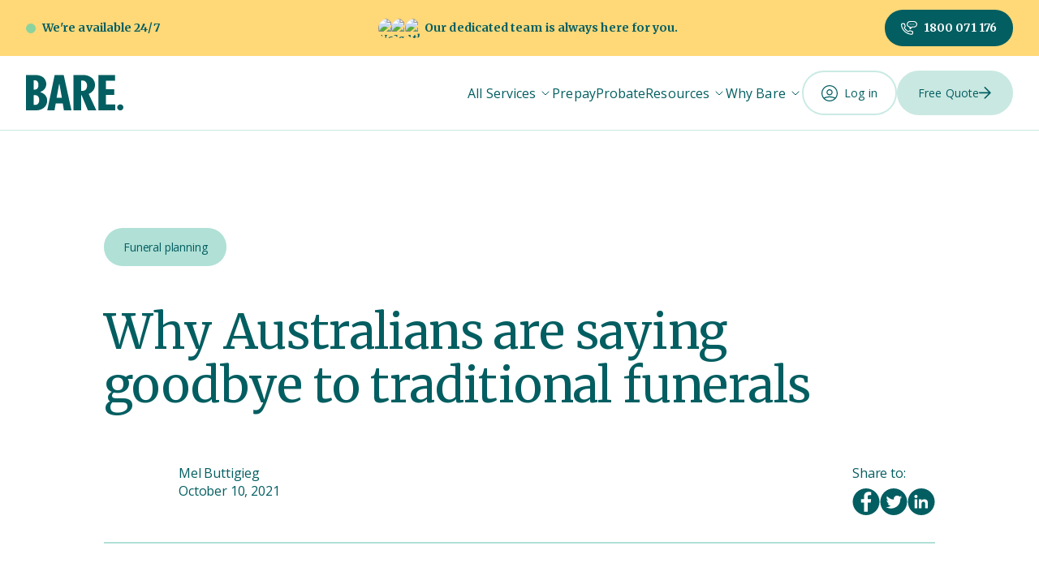

--- FILE ---
content_type: text/html; charset=utf-8
request_url: https://bare.com.au/blog/non-traditional-funeral-planning-australia
body_size: 20938
content:
<!DOCTYPE html><!-- Last Published: Fri Jan 23 2026 03:57:13 GMT+0000 (Coordinated Universal Time) --><html data-wf-domain="content-prod.bare.com.au" data-wf-page="648669d3ff1c1c2aabd941e0" data-wf-site="648669d3ff1c1c2aabd941f3" data-wf-intellimize-customer-id="117210430" lang="en" data-wf-collection="648669d3ff1c1c2aabd942cb" data-wf-item-slug="non-traditional-funeral-planning-australia"><head><meta charset="utf-8"/><title>Why Australians are saying goodbye to traditional funerals - Bare</title><meta content="Attitudes to funeral planning are changing. Here&#x27;s why more Australian families want non-traditional funerals." name="description"/><meta content="Why Australians are saying goodbye to traditional funerals - Bare" property="og:title"/><meta content="Attitudes to funeral planning are changing. Here&#x27;s why more Australian families want non-traditional funerals." property="og:description"/><meta content="https://cdn.prod.website-files.com/648669d3ff1c1c2aabd941fc/6618dd7d129092edca34ce06_iStock-1397143960.jpg" property="og:image"/><meta content="Why Australians are saying goodbye to traditional funerals - Bare" property="twitter:title"/><meta content="Attitudes to funeral planning are changing. Here&#x27;s why more Australian families want non-traditional funerals." property="twitter:description"/><meta content="https://cdn.prod.website-files.com/648669d3ff1c1c2aabd941fc/6618dd7d129092edca34ce06_iStock-1397143960.jpg" property="twitter:image"/><meta property="og:type" content="website"/><meta content="summary_large_image" name="twitter:card"/><meta content="width=device-width, initial-scale=1" name="viewport"/><link href="https://cdn.prod.website-files.com/648669d3ff1c1c2aabd941f3/css/bare.shared.4cdfbb4d8.min.css" rel="stylesheet" type="text/css" integrity="sha384-TN+7TYR0npOSFMkjs3a3qzvRVFEH7r6qPs7Lw9LIk0CLNVKw04CmC5UM1nM81Unu" crossorigin="anonymous"/><link href="https://fonts.googleapis.com" rel="preconnect"/><link href="https://fonts.gstatic.com" rel="preconnect" crossorigin="anonymous"/><script src="https://ajax.googleapis.com/ajax/libs/webfont/1.6.26/webfont.js" type="text/javascript"></script><script type="text/javascript">WebFont.load({  google: {    families: ["Open Sans:300,300italic,400,400italic,600,600italic,700,700italic,800,800italic","Merriweather:300,300italic,400,400italic,700,700italic,900,900italic"]  }});</script><script src="https://use.typekit.net/ptu5cmk.js" type="text/javascript"></script><script type="text/javascript">try{Typekit.load();}catch(e){}</script><script type="text/javascript">!function(o,c){var n=c.documentElement,t=" w-mod-";n.className+=t+"js",("ontouchstart"in o||o.DocumentTouch&&c instanceof DocumentTouch)&&(n.className+=t+"touch")}(window,document);</script><link href="https://cdn.prod.website-files.com/61f77cf954f03b7faf9347c8/621716fb17bcaf1b6f48de5d_32x32.png" rel="shortcut icon" type="image/x-icon"/><link href="https://cdn.prod.website-files.com/61f77cf954f03b7faf9347c8/621716f723e75f133238c81e_256x256.png" rel="apple-touch-icon"/><link href="https://bare.com.au/blog/non-traditional-funeral-planning-australia" rel="canonical"/><style>.anti-flicker, .anti-flicker * {visibility: hidden !important; opacity: 0 !important;}</style><style>[data-wf-hidden-variation], [data-wf-hidden-variation] * {
        display: none !important;
      }</style><meta name="p:domain_verify" content="68315bc9706330440825c481b867b2df"/>
<meta name="viewport" content="width=device-width, initial-scale=1, maximum-scale=1">
<link rel="stylesheet" href="https://cdn.plyr.io/3.6.12/plyr.css" defer />
<link rel="stylesheet" type="text/css" href="https://cdn.jsdelivr.net/npm/@splidejs/splide@3.2.2/dist/css/splide-core.min.css" defer>
<!-- Google Tag Manager -->
<script>(function(w,d,s,l,i){w[l]=w[l]||[];w[l].push({'gtm.start':
new Date().getTime(),event:'gtm.js'});var f=d.getElementsByTagName(s)[0],
j=d.createElement(s),dl=l!='dataLayer'?'&l='+l:'';j.async=true;j.src=
'https://www.googletagmanager.com/gtm.js?id='+i+dl;f.parentNode.insertBefore(j,f);
})(window,document,'script','dataLayer','GTM-WWMXTQP');</script>
<!-- End Google Tag Manager -->

<script>
  dataLayer.push({
    'event': 'video',
    'video_title': 'yourVideoTitleVariable'
  });
</script><script src="https://cdn.prod.website-files.com/648669d3ff1c1c2aabd941f3%2F6544eda5f000985a163a8687%2F6822aea4c0b37335f9c6aec7%2Ffinsweetcomponentsconfig-1.0.7.js" type="module" async="" siteId="648669d3ff1c1c2aabd941f3" finsweet="components"></script></head><body><div class="page-wrapper"><div class="global-styles w-embed w-iframe"><!-- Google Tag Manager (noscript) -->
<noscript><iframe src="https://www.googletagmanager.com/ns.html?id=GTM-WWMXTQP"
                  height="0" width="0" style="display:none;visibility:hidden"></iframe></noscript>
<!-- End Google Tag Manager (noscript) -->


<style>
  * {
    -webkit-font-smoothing: antialiased;
    -moz-osx-font-smoothing: grayscale;
  }
  :root {
    --forest: #035E61;
    --mint: #B0E0D6;
    --solar: #FFD878;
    --plyr-color-main: var(--solar);
  }


  html { font-size: 1rem; }
  @media screen and (max-width:1440px) { html { font-size: 1rem; } }
  @media screen and (max-width:1224px) { html { font-size: calc(0.3433476394849785rem + 0.8583690987124464vw); } }
  @media screen and (max-width:991px) { html { font-size: calc(0.44698660714285715rem + 0.8928571428571428vw); } }
  @media screen and (max-width:767px) { html { font-size: calc(0.6671006944444444rem + 0.6944444444444444vw); } }
  @media screen and (max-width:479px) { html { font-size: 1rem; } }

	body {
  	font-size: 1rem!important;
  }

  /* Snippet gets rid of top margin on first element in any rich text*/
  .w-richtext>:first-child {
    margin-top: 0;
  }

  /* Snippet gets rid of bottom margin on last element in any rich text*/
  .w-richtext>:last-child, .w-richtext ol li:last-child, .w-richtext ul li:last-child {
    margin-bottom: 0;
  }

  /* Snippet prevents all click and hover interaction with an element */
  .clickable-off {
    pointer-events: none;
  }

  /* Snippet enables all click and hover interaction with an element */
  .clickable-on{
    pointer-events: auto;
  }

  /* Snippet enables you to add class of div-square which creates and maintains a 1:1 dimension of a div.*/
  .div-square::after {
    content: "";
    display: block;
    padding-bottom: 100%;
  }

  /*Hide focus outline for main content element*/
  main:focus-visible {
    outline: -webkit-focus-ring-color auto 0px;
  }

  /* Make sure containers never lose their center alignment*/
  .container-medium, .container-small, .container-large {
    margin-right: auto !important;
    margin-left: auto !important;
  }

  /*Reset buttons, and links styles*/
  a {
    color: inherit;
    text-decoration: inherit;
    font-size: inherit;
  }

  /* Chrome, Safari, Edge, Opera */
  input::-webkit-outer-spin-button,
  input::-webkit-inner-spin-button {
    -webkit-appearance: none;
    margin: 0;
  }

  /* Firefox */
  input[type=number] {
    -moz-appearance: textfield;
  }

  button {
    -webkit-appearance: none;
    background-color: transparent;
  }


  /*Apply "..." after 3 lines of text */
  .text-style-3lines {
    display: -webkit-box;
    overflow: hidden;
    -webkit-line-clamp: 3;
    -webkit-box-orient: vertical;
  }

  /*Apply "..." after 2 lines of text */
  .text-style-2lines {
    display: -webkit-box;
    overflow: hidden;
    -webkit-line-clamp: 2;
    -webkit-box-orient: vertical;
  }

  /* Removes native scrollbar */
  .no-scrollbar {
    -ms-overflow-style: none;  // IE 10+
    overflow: -moz-scrollbars-none;  // Firefox
  }

  .no-scrollbar::-webkit-scrollbar {
    display: none; // Safari and Chrome
  }

	.page-wrapper {
  	overflow: clip;
  }

  /* BEGIN flexbox gap */
  .gap-xxsmall{gap:0.3rem} /* for your sentences compositions (word spacing) */
  .gap-xsmall{gap:0.5rem} /* eg: to space elements of a breadcrumb */
  .gap-small{gap:1rem}
  .gap-medium{gap:2rem}
  .gap-large{gap:3rem} /* between sections large */
  .gap-xlarge{gap:4rem} /* between sections xlarge */
  .gap-huge{gap:5rem} /* for vertically spacing section of a big typography landing page */
  /* END flexbox gap */

  .button {
    gap: 0.75rem;
  }
  .button-small {
    gap: 0.5rem;
  }

  /* Nav */
  .headroom {
    will-change: transform;
    transition: transform 200ms linear;
  }
  .headroom--pinned {
    transform: translateY(0%);
  }
  .headroom--unpinned {
    transform: translateY(-100%);
  }

  .nav_link.is-parent .nav_link-text:hover {
    text-decoration: none;
  }
  @media (max-width: 767px) {
    .header_quote-button .button.is-tight {
      padding-top: .625rem;
      padding-bottom: .625rem;
      font-size: .875rem;
    }
  }

  @media (max-width: 991px) {
    .nav_submenu-link:last-child {
      padding-bottom: 1rem;
    }
  }

  /* End Nav */
  
  @media (max-width: 1780px) {
    .page-header_image,
    .edge-feature_image{
      aspect-ratio: 1 / 1;
    }
  }
  @media (min-width: 1781px) {
    .page-header_image-wrapper {
      justify-content: start;
    }
    .edge-feature_image-wrapper {
    	justify-content: end;
    }
    .video_link.is-edge-section {
    	right: 0;
      left: auto;
    }
  }
  @media (min-width: 1300px) and (max-width: 1781px) {
    .layout494_tab-visual {
      justify-content: flex-start;
    }
    .layout494_image {
      aspect-ratio: 1 / 1;
    }
    .layout494_tab-pane {
      position: static;
    }
    .layout494_content {
      position: static;
    }
  }

  .page-header_buttons .button {
    margin-right: 1rem;
    margin-top: 1rem;
  }
  

  .button-group .button {
    margin-right: 1rem;
    margin-top: .5rem;
  }

  .button-group .button:last-child {
    margin-right: 0;
  }

  @media (max-width: 767px) {
    .page-header_buttons .button {
      margin-right: .75rem;
      margin-top: .5rem;
    }
    .button-group .button {
      margin-right: .75rem;
    }
  }

  @media (max-width: 479px) {
    .page-header_buttons .button {
      margin-right: 0.5rem;
    }
  }
  
  .page-header_buttons .button:last-child {
    margin-right: 0;
  }

  .card .button {
    margin-top: auto;
  }

  @media (min-width: 768px) {
    .card-list._3-columns.align-center {
      grid-column-gap: 2.1551724138%;
      grid-row-gap: 4rem;
    }
    .card-list._3-columns.align-center .card {
      width: 31.8965517241%;
    }
  }

  .ticker_title:before {
    content: '';
    background-color: inherit;
    position: absolute;
    width: 2000px;
    left: -2000px;
    top: 0;
    bottom: 0;
  }

  .video_link:hover .video_link-icon {
    background-color: #fff;
    box-shadow: none;
  }

  .footer-main_column-item:last-child {
    margin-bottom: 0;
  }

  .background-color-mint-70 .splide__pagination__page:not(.is-active) {
    background-color: #fff;
  }
  .background-color-forest .splide__pagination__page.is-active {
  	background-color: #fff;
  }

  .pricing_item-list li:before {
    content: url(https://assets-global.website-files.com/61f77cf954f03b7faf9347c8/620d99f360644d1822b8fff6_checkmark.svg);
    position: absolute;
    left: -2rem;
    top: 0;
    width: 1.5rem;
    height: 1.5rem;
  }
  .pricing_item-list li.additional-cost:before {
    content: url(https://assets-global.website-files.com/61f77cf954f03b7faf9347c8/627c4a40fb778011f5c5054f_dollar.svg);
  }
  .pricing_item-list li.not-included:before {
    content: url(https://cdn.prod.website-files.com/61f77cf954f03b7faf9347c8/627b47fe798ae0064f5134de_cross.svg);
  }
	
  .richtext-list li:before {
    content: url(https://cdn.prod.website-files.com/648669d3ff1c1c2aabd941f3/665665525a7f91251e17ecac_Check%20Icon.svg);
    position: absolute;
    left: -2.5rem;
    top: 0;
    width: 1.5rem;
    height: 1.5rem;
  }
  
  .richtext-list.is-card li:before {
    top: 0.25em;
  }
  

  .pricing-block_list .list-item:last-child {
    margin-bottom: 0;
  }

  .divider-heading:after {
    content: '';
    position: absolute;
    width: 100%;
    height: 0.15625rem;
    background-color: #F7F7F4;
    top: 50%;
    left: 0;
    right: 0;
    transform: translateY(-50%);
  }

  .no-shadow .header_component {
    box-shadow: none;
  }

  .social-share_links,
  .article-author{
    gap: 0.5rem;
  }

  .zone_pricing-row {
    gap: 1rem;
  }

  .resources_item-category:not(:first-child) {
    display: none;
  }


  /* Fix safari rounded corners issue */
  /*
  .review_component {
    -webkit-backface-visibility: hidden;
    -moz-backface-visibility: hidden;
    -webkit-transform: translate3d(0, 0, 0);
    -moz-transform: translate3d(0, 0, 0);
  }
  .review_video video {
    width: 100%;
    height: 100%;
    object-fit: cover;
  }
  .review_video .plyr--video {
    height: 100%;
  }
  .review_video .plyr__video-wrapper {
    background: none;
  }
  .review_video .plyr__video-wrapper:after {
    content: '';
    position: absolute;
    top: 0;
    left: 0;
    width: 100%;
    height: 100%;
    background-image: linear-gradient(0deg, rgba(48, 59, 61, 0.82), rgba(48, 59, 61, 0) 82%);
    z-index: 1;
  }
  .review_video .plyr__control--overlaid {
    top: 40%;
  }
  .review_video .plyr__poster {
    background-size: cover;
  }

  .review_video-layout:hover .video_link-icon.pause {
    opacity: 1;
  }*/

  @media (min-width: 768px) {
    .pricing-block_component .list-item {
      margin-bottom: 1.5rem;
    } 
  }

  .text-rich-text ul:last-child {
    margin-bottom: 0;
  }


  /* Product Tabs */
  .fs-radio_column::after {
    content: '';
    padding-right: 0.02px; /* smallest size that is cross browser */
  }
  
  /* Style for the error text below input */
  label.error {
  color: red;
  font-size: 12px;
  font-weight: 400;
  position: absolute;
  left: 0px;
  top: auto;
  right: auto;
  bottom: -24px;
}
/* Style for the error state of input */
  .w-input.error {
    border-color: red;
  }
  .hs-form fieldset {
    max-width: none!important;
  }
  .hbspt-form .hs-input:not([type='checkbox']) {
  	outline:none;
    width: 100%!important;
  }
  .hbspt-form .hs-input[type='checkbox'] {
  	min-height: 0;
    margin-right: 0.25rem;
  }
  .hs-form ul {
    padding-left: 0;
    list-style: none;
    margin-top: 0.5em;
  }
  .hs-form-field label {
    margin-bottom: 0.75rem;
    font-size: 1rem;
    font-weight: 400;
    margin-bottom: 0.25rem;
  }
  .newsletter_component .hs-button {
    margin-left: auto;
    margin-right: auto;
}	
.newsletter_component .submitted-message {
	color: #fff;
}
.filters_tags-wrapper:empty {
	display:none;
}
@media (max-width: 768px) {
  .venue-gallery_item:first-child {
      grid-column-start: span 2;
  }
}
@media (min-width: 768px) {
  .venue-gallery_item:first-child {
      grid-row-start: span 2;
  }
}

.product-header2_list .venue-gallery_item:nth-child(n+6) {
  display: none;
}

@media (min-width: 992px) {
  .pricing-tabs_link.w--current .pricing-tabs_link-icon,
  .pricing-tabs_link.is-active .pricing-tabs_link-icon{
    display: flex;
  }
}

/* html:not(.w-editor, .wf-design-mode) [data-aftercare-inclusion] {
   display: none;
}*/

.tab_item_link:not(.w--current) {
	.tab_item_content, .timeline_dot {
		opacity: 0.6;
  }
}
.plyr--vimeo .plyr__video-embed__container {
    display: contents;
}

.card-text:last-child {
	margin-bottom: 0;
}

/* CSS Keyframe Animation */
@keyframes translateX { 
  to {
    transform: translateX(-100%);
  }
}

[data-css-marquee-list] {
  animation: translateX 30s linear;
  animation-iteration-count: infinite;
  animation-play-state: paused;
}
</style></div><div class="sticky-header"><address class="section-topbar"><div class="page-padding"><div class="container-large"><div class="topbar"><div class="topbar-online"><div class="topbar-online_dot"></div><div class="topbar-online_text">We&#x27;re available 24/7 </div></div><div class="topbar-team"><div class="topbar-faces w-dyn-list"><div role="list" class="topbar-faces_list w-dyn-items"><div role="listitem" class="topbar-faces_item w-dyn-item"><img alt="Natalie Martignago" loading="lazy" width="82" src="https://cdn.prod.website-files.com/648669d3ff1c1c2aabd941fc/65b058e54b82cabbc26a617f_natalie_martignago-active.avif" class="topbar-faces_image"/></div><div role="listitem" class="topbar-faces_item w-dyn-item"><img alt="Sam McConkey" loading="lazy" width="82" src="https://cdn.prod.website-files.com/648669d3ff1c1c2aabd941fc/657f87c23f3ab6ac8343fc29_sam_mcconkey-active.avif" class="topbar-faces_image"/></div><div role="listitem" class="topbar-faces_item w-dyn-item"><img alt="Athulya  Meddegoda" loading="lazy" width="82" src="https://cdn.prod.website-files.com/648669d3ff1c1c2aabd941fc/657f886d88d9ea635056d9c2_athulya_meddegoda-active.avif" class="topbar-faces_image"/></div></div></div><div class="topbar-text">Our dedicated team is always here for you.</div></div><a href="tel:1800071176" class="topbar-phone w-inline-block"><div class="topbar-phone_icon"><svg xmlns="http://www.w3.org/2000/svg" width="100%" viewBox="0 0 23 20" fill="none" class="icon-20"><path fill-rule="evenodd" clip-rule="evenodd" d="M13.3241 11.6722C13.1314 11.8607 12.8415 11.9171 12.5898 11.815C12.338 11.713 12.1738 11.4727 12.1738 11.2061V9.18162C9.89101 8.86071 8.13086 6.93478 8.13086 4.61426C8.13086 2.06996 10.2468 0 12.8477 0H18.2383C20.8639 0 23 2.06996 23 4.61426C23 7.15859 20.8639 9.22852 18.2383 9.22852H15.8221L13.3241 11.6722ZM12.8477 1.31836C10.9899 1.31836 9.47852 2.7969 9.47852 4.61426C9.47852 6.43162 10.9899 7.91016 12.8477 7.91016C13.2198 7.91016 13.5215 8.20533 13.5215 8.56934V9.61467L15.0665 8.10323C15.1929 7.97963 15.3642 7.91016 15.543 7.91016H18.2383C20.1208 7.91016 21.6523 6.43162 21.6523 4.61426C21.6523 2.7969 20.1208 1.31836 18.2383 1.31836H12.8477ZM15.1482 19.7754C16.2576 19.7754 17.1602 18.8882 17.1602 17.7978V15.1611C17.1602 14.8775 16.9748 14.6258 16.6999 14.5359L12.6665 13.2175C12.469 13.1531 12.2524 13.1814 12.0792 13.2942L10.3639 14.4129C8.52315 13.5584 6.34742 11.4489 5.48204 9.68011L6.62512 8.00274C6.74053 7.83335 6.7695 7.62129 6.70356 7.42821L5.3559 3.48247C5.26403 3.21353 5.00668 3.0322 4.7168 3.0322H2.02148C0.90684 3.0322 0 3.91511 0 5.00039C0 8.64244 1.69284 12.3804 4.64447 15.2558C7.59288 18.128 11.4214 19.7754 15.1482 19.7754ZM2.02148 4.35056H4.2315L5.32086 7.53994L4.15617 9.24896C4.03309 9.42959 4.00879 9.65789 4.09121 9.85941C4.53931 10.9553 5.43604 12.1878 6.61618 13.33C7.78859 14.4646 9.05467 15.3323 10.1812 15.7731C10.3872 15.8537 10.6207 15.8299 10.8053 15.7096L12.5523 14.5702L15.8125 15.6359V17.7978C15.8125 18.1675 15.5208 18.457 15.1482 18.457C8.05453 18.457 1.34766 11.9173 1.34766 5.00039C1.34766 4.63599 1.64364 4.35056 2.02148 4.35056ZM12.8477 5.27345C13.2198 5.27345 13.5215 4.97833 13.5215 4.61427C13.5215 4.25021 13.2198 3.95509 12.8477 3.95509C12.4755 3.95509 12.1738 4.25021 12.1738 4.61427C12.1738 4.97833 12.4755 5.27345 12.8477 5.27345ZM15.543 5.27345C15.9151 5.27345 16.2168 4.97833 16.2168 4.61427C16.2168 4.25021 15.9151 3.95509 15.543 3.95509C15.1708 3.95509 14.8691 4.25021 14.8691 4.61427C14.8691 4.97833 15.1708 5.27345 15.543 5.27345ZM18.9121 4.61427C18.9121 4.97833 18.6105 5.27345 18.2383 5.27345C17.8661 5.27345 17.5645 4.97833 17.5645 4.61427C17.5645 4.25021 17.8661 3.95509 18.2383 3.95509C18.6105 3.95509 18.9121 4.25021 18.9121 4.61427Z" fill="currentColor"></path></svg></div><div class="topbar-phone_text">1800 071 176</div></a></div></div></div></address><header class="header_component"><div class="page-padding"><div class="container-large"><div class="header_inner"><a href="#" class="nav_trigger w-inline-block"><div class="nav-icon"><div class="nav-icon-line"></div><div class="nav-icon-line"></div><div class="nav-icon-line"></div></div><div class="nav-close"><div class="nav-close-line line-1"></div><div class="nav-close-line line-2"></div></div></a><a href="/" class="header_logo w-inline-block"><div class="logo-img w-embed"><svg width="100%" height="100%" viewBox="0 0 120 44" fill="none" xmlns="http://www.w3.org/2000/svg">
<path d="M0 43.5022V0.000766536H12.3954C14.5393 -0.020996 16.6619 0.420877 18.6131 1.29515C20.4847 2.13889 22.079 3.4813 23.2154 5.17042C24.4027 6.95558 25.012 9.05305 24.9627 11.186C25.0137 13.35 24.2953 15.4637 22.9315 17.1621C21.6408 18.7938 19.9145 20.0402 17.9453 20.762V21.2302C20.1673 21.8263 22.1537 23.0703 23.6432 24.7986C25.2986 26.6346 26.1263 28.9217 26.1263 31.66C26.1449 33.3975 25.7549 35.1156 24.9867 36.6802C24.279 38.1458 23.2395 39.4324 21.9478 40.4413C20.6568 41.4313 19.203 42.1965 17.6494 42.7036C16.0565 43.2283 14.3872 43.4941 12.7073 43.4904L0 43.5022ZM9.46449 18.067L11.1878 17.949C11.7639 17.9151 12.3258 17.7598 12.8356 17.4937C13.3453 17.2277 13.7911 16.857 14.1427 16.4068C14.9638 15.4389 15.3743 14.0632 15.3743 12.2797C15.3743 10.4961 15.0038 9.09554 14.2627 8.07787C13.9377 7.61133 13.5062 7.22605 13.0029 6.9528C12.4995 6.67955 11.9382 6.52591 11.3638 6.50415L9.46449 6.38612V18.067ZM9.46449 36.8375L11.8996 36.7195C12.5379 36.7072 13.1639 36.5447 13.7253 36.2456C14.2866 35.9465 14.7671 35.5194 15.1264 35.0002C15.9101 33.9144 16.3019 32.4796 16.3019 30.6961C16.3019 28.9126 15.8661 27.4975 14.9944 26.451C14.5883 25.946 14.0737 25.5357 13.4875 25.2493C12.9013 24.9629 12.258 24.8077 11.6037 24.7947L9.46449 24.6766V36.8375Z" fill="currentColor"/>
<path d="M26.2426 43.5025L35.3193 0.00102997H46.4831L56.0356 43.5025H46.751L45.3195 34.9572H36.6628L35.1713 43.5025H26.2426ZM37.7584 27.9935H44.2359L41.281 11.2531H40.8052L37.7584 27.9935Z" fill="currentColor"/>
<path d="M58.5945 43.5025V0.00102997H71.0619C72.41 0.00150033 73.753 0.165351 75.0604 0.488882C76.3869 0.814001 77.6612 1.31846 78.847 1.98785C80.0166 2.64039 81.0857 3.45381 82.0218 4.40351C82.9655 5.37702 83.7094 6.52049 84.213 7.77126C84.7659 9.11851 85.0444 10.5595 85.0327 12.0124C85.0327 17.1008 82.4536 20.8672 77.2955 23.3117L86.7 43.5025H76.3039L68.5468 24.8658H68.039L68.099 43.5025H58.5945ZM68.059 19.4679L70.2702 19.4089C70.9701 19.406 71.6597 19.2427 72.2843 18.932C72.909 18.6213 73.4515 18.1717 73.8688 17.6188C74.7805 16.4621 75.2376 14.9356 75.2403 13.0393C75.3055 11.4516 74.7985 9.89238 73.8088 8.63681C73.4055 8.1016 72.8847 7.66272 72.2852 7.35281C71.6857 7.04289 71.0229 6.8699 70.3461 6.8467L68.075 6.78769L68.059 19.4679Z" fill="currentColor"/>
<path d="M89.2705 43.5025V0.00102997H109.631V7.1103H98.555V17.4496H108.763V24.5628H98.555V36.2831H110.047V43.5064L89.2705 43.5025Z" fill="currentColor"/>
<path d="M116.185 43.6364C118.292 43.6364 120 41.9559 120 39.883C120 37.8101 118.292 36.1297 116.185 36.1297C114.079 36.1297 112.371 37.8101 112.371 39.883C112.371 41.9559 114.079 43.6364 116.185 43.6364Z" fill="currentColor"/>
</svg></div></a><nav class="nav_component"><div class="nav_links"><div class="nav_item is-parent"><a href="/funeral-services" class="nav_link is-parent w-inline-block"><div title="Funerals &amp; Cremations" class="nav_link-text">All Services</div></a><div class="nav_link-icon-wrap"><div class="nav_link-icon w-embed"><svg width="100%" height="100%" viewBox="0 0 24 24" fill="none" xmlns="http://www.w3.org/2000/svg">
<path d="M6 9L12 15L18 9" stroke="currentColor" stroke-linecap="round" stroke-linejoin="round" stroke-width="1.5"></path>
</svg></div></div><div class="nav_submenu"><a href="/funeral-services" class="nav_submenu-link w-inline-block"><div class="nav_submenu-link-text">Compare All</div></a><a href="/direct-cremation" class="nav_submenu-link w-inline-block"><div class="nav_submenu-link-text">Direct Cremations</div></a><a href="/memorial-services" class="nav_submenu-link w-inline-block"><div class="nav_submenu-link-text">Memorials</div></a><a href="/funeral-directors" class="nav_submenu-link w-inline-block"><div class="nav_submenu-link-text">Funerals</div></a><a href="https://bare.com.au/burials" class="nav_submenu-link w-inline-block"><div class="nav_submenu-link-text">Burials</div></a><a href="/aftercare" class="nav_submenu-link w-inline-block"><div class="nav_submenu-link-text">Free Aftercare</div></a></div></div><div class="nav_item hide"><a href="/prepaid-funerals" class="nav_link hide w-inline-block"><div title="Funerals &amp; Cremations" class="nav_link-text">Prepaid</div></a></div><div class="nav_item"><a href="/prepaid-funerals" class="nav_link w-inline-block"><div title="Funerals &amp; Cremations" class="nav_link-text">Prepay</div></a></div><div class="nav_item"><a href="/deceased-estates" class="nav_link w-inline-block"><div title="Funerals &amp; Cremations" class="nav_link-text">Probate</div></a></div><div class="nav_item is-parent"><div data-w-id="eb79770c-c1a6-a477-6b04-dcdf2d354660" class="nav_link is-parent"><div class="nav_link-text">Resources</div></div><div class="nav_link-icon-wrap"><div class="nav_link-icon w-embed"><svg width="100%" height="100%" viewBox="0 0 24 24" fill="none" xmlns="http://www.w3.org/2000/svg">
<path d="M6 9L12 15L18 9" stroke="currentColor" stroke-linecap="round" stroke-linejoin="round" stroke-width="1.5"></path>
</svg></div></div><div class="nav_submenu"><a href="/grief-support" class="nav_submenu-link w-inline-block"><div class="nav_submenu-link-text">For Grief</div></a><a href="/carers" class="nav_submenu-link w-inline-block"><div class="nav_submenu-link-text">For Carers</div></a><a href="/childrens-grief-support" class="nav_submenu-link w-inline-block"><div class="nav_submenu-link-text">For Children</div></a><a href="/resource-centre" class="nav_submenu-link w-inline-block"><div class="nav_submenu-link-text">Blog</div></a><a href="/faq" class="nav_submenu-link w-inline-block"><div class="nav_submenu-link-text">FAQs</div></a><a href="/finalencore" class="nav_submenu-link w-inline-block"><div class="nav_submenu-link-text">Celebrity Stories</div></a><a href="/wills" class="nav_submenu-link w-inline-block"><div class="nav_submenu-link-text">Will Writer</div></a></div></div><div class="nav_item is-parent"><div data-w-id="311675cd-95ab-75ab-0b3e-a40ef837e307" class="nav_link is-parent"><div class="nav_link-text">Why Bare</div></div><div class="nav_link-icon-wrap"><div class="nav_link-icon w-embed"><svg width="100%" height="100%" viewBox="0 0 24 24" fill="none" xmlns="http://www.w3.org/2000/svg">
<path d="M6 9L12 15L18 9" stroke="currentColor" stroke-linecap="round" stroke-linejoin="round" stroke-width="1.5"></path>
</svg></div></div><div class="nav_submenu"><a href="/about-us" class="nav_submenu-link w-inline-block"><div class="nav_submenu-link-text">Our Story</div></a><a href="/guiding-principles" class="nav_submenu-link w-inline-block"><div class="nav_submenu-link-text">Our Principles</div></a><a href="/why-bare" class="nav_submenu-link w-inline-block"><div class="nav_submenu-link-text">The Bare Difference</div></a><a href="/customer-stories" class="nav_submenu-link w-inline-block"><div class="nav_submenu-link-text">Customer Stories</div></a></div></div></div><a data-app-link="1" href="/login" class="nav_login-button is-mobile w-inline-block"><div class="nav_login-text">Log in</div><div class="nav_login-button-icon w-embed"><svg width="100%" height="100%" viewBox="0 0 20 20" fill="none" xmlns="http://www.w3.org/2000/svg">
<path d="M10 0C4.48609 0 0 4.48609 0 10C0 15.5139 4.48609 20 10 20C15.5139 20 20 15.5139 20 10C20 4.48609 15.5139 0 10 0ZM10 1.25002C14.8248 1.25002 18.75 5.17518 18.75 10C18.75 12.0101 18.0617 13.8583 16.918 15.3372C12.5311 13.2611 7.46883 13.2611 3.08199 15.3372C1.93827 13.8583 1.25002 12.0101 1.25002 10C1.25002 5.17518 5.17518 1.25002 10 1.25002ZM3.95881 16.3145C7.81518 14.6064 12.1848 14.6064 16.0412 16.3145C14.469 17.8192 12.343 18.7501 10 18.7501C7.65699 18.7501 5.531 17.8192 3.95881 16.3145Z" fill="currentColor"/>
<path d="M10 12.5C12.0679 12.5 13.75 10.8179 13.75 8.75C13.75 6.68211 12.0679 5 10 5C7.93214 5 6.25 6.68211 6.25 8.75C6.25 10.8179 7.93214 12.5 10 12.5ZM10 6.25001C11.3788 6.25001 12.5 7.37123 12.5 8.75C12.5 10.1288 11.3788 11.25 10 11.25C8.62118 11.25 7.50001 10.1287 7.50001 8.75C7.50001 7.37123 8.62127 6.25001 10 6.25001Z" fill="currentColor"/>
</svg></div></a></nav><div class="header_buttons"><a data-app-link="1" href="/login" class="nav_login-button is-desktop w-inline-block"><div class="nav_login-text">Log in</div><div class="nav_login-button-icon w-embed"><svg width="100%" height="100%" viewBox="0 0 20 20" fill="none" xmlns="http://www.w3.org/2000/svg">
<path d="M10 0C4.48609 0 0 4.48609 0 10C0 15.5139 4.48609 20 10 20C15.5139 20 20 15.5139 20 10C20 4.48609 15.5139 0 10 0ZM10 1.25002C14.8248 1.25002 18.75 5.17518 18.75 10C18.75 12.0101 18.0617 13.8583 16.918 15.3372C12.5311 13.2611 7.46883 13.2611 3.08199 15.3372C1.93827 13.8583 1.25002 12.0101 1.25002 10C1.25002 5.17518 5.17518 1.25002 10 1.25002ZM3.95881 16.3145C7.81518 14.6064 12.1848 14.6064 16.0412 16.3145C14.469 17.8192 12.343 18.7501 10 18.7501C7.65699 18.7501 5.531 17.8192 3.95881 16.3145Z" fill="currentColor"/>
<path d="M10 12.5C12.0679 12.5 13.75 10.8179 13.75 8.75C13.75 6.68211 12.0679 5 10 5C7.93214 5 6.25 6.68211 6.25 8.75C6.25 10.8179 7.93214 12.5 10 12.5ZM10 6.25001C11.3788 6.25001 12.5 7.37123 12.5 8.75C12.5 10.1288 11.3788 11.25 10 11.25C8.62118 11.25 7.50001 10.1287 7.50001 8.75C7.50001 7.37123 8.62127 6.25001 10 6.25001Z" fill="currentColor"/>
</svg></div></a><a href="/getting-started" class="button is-tight is-secondary w-inline-block"><div class="button-text">Free Quote<br/></div><div class="button-icon"><div class="icon-16 w-embed"><svg width="100%" height="100%" viewBox="0 0 24 24" fill="none" xmlns="http://www.w3.org/2000/svg">
  <path d="M10.150776 0.351473C10.6194 -0.117157 11.379024 -0.117157 11.847648 0.351473L21.63516 10.138968C21.694536 10.196616 21.748032 10.260024 21.79452 10.328808C21.814008 10.357728 21.827064 10.39008 21.843744 10.420224C21.939672 10.592616 22.000776 10.787904 22.000776 10.999128C22.000752 11.336208 21.859176 11.638968 21.63516 11.856936L11.847648 21.649128C11.37924 22.116744 10.619232 22.116696 10.150776 21.649128C9.682392 21.180744 9.682872 20.420952 10.150776 19.952256L17.901552 12.199128H1.2C0.537288 12.199128 0.000049 11.66184 0 10.999128C0 10.336392 0.537259 9.799128 1.2 9.799128H17.901552L10.150776 2.048347C9.682272 1.579831 9.682488 0.820128 10.150776 0.351473Z" fill="currentColor"></path>
</svg></div></div></a></div></div></div></div></header></div><main class="main-wrapper"><article class="article-wrapper"><div class="page-padding"><div class="container-medium"><div class="artice-header"><div class="article-categories"><div class="article-categories w-dyn-list"><div role="list" class="article-categories-list w-dyn-items"><div role="listitem" class="category w-dyn-item"><div class="button-text">Funeral planning</div></div></div></div></div><div class="article-title-wrapper"><h1 class="article-title">Why Australians are saying goodbye to traditional funerals</h1></div><div class="article-author"><div class="article-date w-condition-invisible">October 10, 2021</div><div class="author_component"><div class="author_image-wrapper"><img src="https://cdn.prod.website-files.com/648669d3ff1c1c2aabd941fc/657f7758b452e23ec905bbb1_mel.avif" loading="lazy" alt="" class="author_image"/></div><div class="author_details"><div class="author_name">Mel Buttigieg</div><div class="article-date">October 10, 2021</div></div></div><div class="social-share_component"><div class="social-share_label">Share to:</div><div class="social-share_links"><a href="#" class="social-share_link facebook w-inline-block"><div class="social-share_icon w-embed"><svg width="100%" height="100%" viewBox="0 0 35 34" fill="none" xmlns="http://www.w3.org/2000/svg">
<path d="M17.5007 0C8.11151 0 0.50293 7.61115 0.50293 16.9978C0.50293 26.3844 8.11408 33.9955 17.5007 33.9955C26.8873 33.9955 34.4984 26.3844 34.4984 16.9978C34.4984 7.61115 26.8892 0 17.5007 0ZM24.0285 8.60279H21.6616C19.806 8.60279 19.4468 9.48475 19.4468 10.7779V13.6316H23.8726L23.2953 18.1016H19.4468V29.5703H14.8317V18.1036H10.9729V13.6335H14.8317V10.3378C14.8317 6.51303 17.1678 4.42968 20.5802 4.42968C22.2145 4.42968 23.6192 4.55155 24.0285 4.60607V8.60279Z" fill="currentColor"/>
</svg></div></a><a href="#" class="social-share_link twitter w-inline-block"><div class="social-share_icon w-embed"><svg width="100%" height="100%" viewBox="0 0 35 34" fill="none" xmlns="http://www.w3.org/2000/svg">
<path fill-rule="evenodd" clip-rule="evenodd" d="M17.4995 0C8.11091 0 0.5 7.61182 0.5 17.0004C0.5 26.3891 8.11091 34.0009 17.4995 34.0009C26.8882 34.0009 34.5 26.3891 34.5 17.0004C34.5 7.61182 26.8891 0 17.4995 0ZM25.8891 13.0561C26.5813 22.6979 16.1945 28.5566 7.77848 23.7635C7.77848 23.7635 11.9332 23.9766 13.6909 21.952C13.6909 21.952 11.1345 22.1651 9.85585 19.076C9.85585 19.076 10.8148 19.4485 11.7738 18.9694C11.7738 18.9694 8.7903 18.4895 8.52437 14.9213C8.52437 14.9213 9.48336 15.6662 10.5489 15.4003C10.5489 15.4003 7.24572 13.4295 9.10997 9.86039C9.10997 9.86039 12.6263 14.3348 17.6862 14.1754C16.8875 9.96694 21.9475 7.46337 24.9301 10.4997C25.8094 10.2365 26.6509 9.86059 27.4337 9.38135C27.0906 10.3483 26.4345 11.1729 25.5694 11.7246C25.5694 11.7246 27.1678 11.5115 27.8599 11.0871C27.8599 11.0853 27.1678 12.5224 25.8891 13.0561V13.0561Z" fill="currentColor"/>
</svg></div></a><a href="#" class="social-share_link linkedin w-inline-block"><div class="social-share_icon w-embed"><svg width="100%" height="100%" viewBox="0 0 35 34" fill="none" xmlns="http://www.w3.org/2000/svg">
<path fill-rule="evenodd" clip-rule="evenodd" d="M17.5005 0C8.11091 0 0.5 7.61182 0.5 17.0005C0.5 26.3891 8.11091 34.0009 17.5005 34.0009C26.89 34.0009 34.4982 26.3891 34.4982 17.0005C34.4982 7.61182 26.8891 0 17.5005 0ZM12.4387 25.3108H9.06079V13.9705H12.4387V25.3108ZM10.7283 12.2975C10.1863 12.2975 9.6665 12.0822 9.28324 11.6989C8.89998 11.3156 8.68466 10.7958 8.68466 10.2538C8.68466 9.7118 8.89998 9.19199 9.28324 8.80873C9.6665 8.42547 10.1863 8.21016 10.7283 8.21016C11.2703 8.21016 11.7901 8.42547 12.1734 8.80873C12.5567 9.19199 12.772 9.7118 12.772 10.2538C12.772 10.7958 12.5567 11.3156 12.1734 11.6989C11.7901 12.0822 11.2703 12.2975 10.7283 12.2975ZM25.7434 19.3884V25.3081H22.4074V19.1798C22.3655 17.8866 21.4903 16.8848 20.1998 16.8848C18.9093 16.8848 17.8219 17.8866 17.781 19.1789V25.3099H14.4413V13.9705H17.7782V15.5551C18.1316 15.028 18.6095 14.5961 19.1696 14.2977C19.7297 13.9994 20.3548 13.8438 20.9894 13.8448H21.9074C22.9238 13.8494 23.8972 14.2552 24.6158 14.9739C25.3344 15.6927 25.74 16.6662 25.7443 17.6826L25.7434 19.3884Z" fill="currentColor"/>
</svg></div></a></div></div></div></div><div class="article-main-image"><img src="https://cdn.prod.website-files.com/648669d3ff1c1c2aabd941fc/6618dd7d129092edca34ce06_iStock-1397143960.jpg" loading="lazy" alt="" sizes="100vw" srcset="https://cdn.prod.website-files.com/648669d3ff1c1c2aabd941fc/6618dd7d129092edca34ce06_iStock-1397143960-p-500.jpg 500w, https://cdn.prod.website-files.com/648669d3ff1c1c2aabd941fc/6618dd7d129092edca34ce06_iStock-1397143960-p-800.jpg 800w, https://cdn.prod.website-files.com/648669d3ff1c1c2aabd941fc/6618dd7d129092edca34ce06_iStock-1397143960-p-1080.jpg 1080w, https://cdn.prod.website-files.com/648669d3ff1c1c2aabd941fc/6618dd7d129092edca34ce06_iStock-1397143960-p-1600.jpg 1600w, https://cdn.prod.website-files.com/648669d3ff1c1c2aabd941fc/6618dd7d129092edca34ce06_iStock-1397143960-p-2000.jpg 2000w, https://cdn.prod.website-files.com/648669d3ff1c1c2aabd941fc/6618dd7d129092edca34ce06_iStock-1397143960-p-2600.jpg 2600w, https://cdn.prod.website-files.com/648669d3ff1c1c2aabd941fc/6618dd7d129092edca34ce06_iStock-1397143960-p-3200.jpg 3200w, https://cdn.prod.website-files.com/648669d3ff1c1c2aabd941fc/6618dd7d129092edca34ce06_iStock-1397143960.jpg 6000w" class="image"/></div><div class="article-body"><div class="text-rich-text w-richtext"><div class="w-embed"><a href="https://bare.com.au/prepaid-funerals" class="button is-secondary w-inline-block">
<div class="button-text">Learn more about Bare Prepaid Cremation</div>
<div class="button-icon">
<div class="icon-18 w-embed"><svg width="100%" height="100%" viewBox="0 0 18 14" fill="none" xmlns="http://www.w3.org/2000/svg">
 <path d="M1 6.125C0.516751 6.125 0.125 6.51675 0.125 7C0.125 7.48325 0.516751 7.875 1 7.875L1 6.125ZM17.6187 7.61872C17.9604 7.27701 17.9604 6.72299 17.6187 6.38128L12.0503 0.812816C11.7085 0.471107 11.1545 0.471107 10.8128 0.812816C10.4711 1.15452 10.4711 1.70854 10.8128 2.05025L15.7626 7L10.8128 11.9497C10.4711 12.2915 10.4711 12.8455 10.8128 13.1872C11.1545 13.5289 11.7085 13.5289 12.0503 13.1872L17.6187 7.61872ZM1 7.875L17 7.875V6.125L1 6.125L1 7.875Z" fill="currentColor"></path>
</svg></div>
</div>
</a></div><blockquote> <em>“I&#x27;d love to hear someone tell the truth in a funeral eulogy. Like, &#x27;He was a miserable bastard and everyone hated his guts.&#x27; When will it happen?” –</em> John.</blockquote><p>The Australian funeral industry remains in the Dark Ages. Despite our nation’s cultural shift away from religion and tradition, traditional funeral directors still provide the same service offerings they have been for 100 years.</p><p>Families are shifting from tradition with their attitudes to funeral planning. More want simpler, more intimate and affordable send-offs, which are predominately family-led – rather than traditional ceremonies arranged by funeral directors.</p><p>We invited Australians to tell us why they are saying goodbye to traditional funerals. We’ve learned they want three key things: affordability, personalisation, and celebration of life instead of mourning the dead.</p><h2>Affordability</h2><p>“My father’s <a href="https://bare.com.au/executor-of-a-will-warning-signs-choosing-the-wrong-person/" target="_blank"><strong>executor</strong> </a>spending $22,000 on a funeral for a simple trucker who led a simple life,” was when Rae knew things would be done differently next time.</p><p>“He would never have spent that sort of money on a funeral. Also made me decide not to have a solicitor as an executor, as his three kids were excluded from any major decisions,” Rae said.</p><p>Coughing up for a traditional funeral – often paying for stuff families often don’t need, or even want – places almost a third (32%) of seniors into unnecessary hardship, according to the Australian Seniors Cost of Death report. These vulnerable families are often unaware they have other options when a loved one dies.</p><p>Mary is keen on a non-traditional send-off when the time comes, “so my kids didn&#x27;t have to pay a fortune for something I don&#x27;t want,” she said.</p><p>“Since going to family funerals and seeing the overpriced suggestions and guilt laid on people at their lowest point in life,” Shirley added.</p><p>At Bare, we are on a mission to provide Australians like Mary and Shirley with an alternative to expensive, traditional ceremonies.</p><h2>Personalisation and intimacy</h2><p>Aside from the financial impact, families tell us they want to break from tradition so that they can have more say in the funeral planning and include more <a href="https://bare.com.au/unique-memorial-service-ideas/" target="_blank">personalised elements</a>.</p><p>Deb said she knew she didn’t want a traditional funeral after hearing a funeral director talk about her grandmother as though he’d known her for years.</p><p>“He’d never even met her,” she said.</p><p>A family-led funeral also allows those closest to the deceased to farewell a loved one in a more intimate setting.</p><p>“It’s just like this: if people don&#x27;t come see you whilst you are alive, why pay for them to come and winge about when you’re dead?” Patricia said.</p><p>“My cousin had direct committal from hospital and then everyone met up a couple days later. So I think that’s better, what I would like,” Aileen added.</p><p><a href="https://bare.com.au/coronavirus-funeral-restrictions-direct-cremation-changes-grieving-process/" target="_blank"><strong>COVID’s funeral limitations</strong></a> have forced many families to reconsider how they farewell a loved one, but there has been a silver lining.</p><p>Lisa lost both of her parents at the start of the pandemic, so funeral restrictions meant simple coffins and only close family saying goodbye in small groups before the cremation. Everyone wrote funny and loving tributes in Texta all over their coffins, and the grandkids left drawings for Nan and Pop.</p><p>A beach memorial was held later on, once loved social gathering rules relaxed. “It was such a much more pleasant way to say goodbye,” Lisa said.</p><p>Almost two years later, the youngest granddaughter told her, “I wish I had Nana&#x27;s box to write on again, Aunty Lisa! I miss her, I have so much to tell her.”</p><figure class="w-richtext-align-center w-richtext-figure-type-image"><div><img src="https://cdn.prod.website-files.com/648669d3ff1c1c2aabd941fc/64c09f3b8ba2548a279229d4_Australian%20Funeral%20Trends.avif" loading="lazy" alt=""/></div></figure><h2>More celebration, less mourning</h2><p>Many others want a loved one’s funeral to <strong>celebrate the life lived</strong>, rather than mourn their death.</p><p>“They are boring, much the same as they were years ago,” Sheryle said.</p><p>“I want fun smiles etc when I go and a big party … I want a <a href="https://bare.com.au/what-is-celebration-of-life-how-to-plan-memorial/" target="_blank"><strong>celebration of my life</strong></a>, NOT sadness. Just music, fun dancing. And same goes at my wake.”Jade agreed. “Yes celebrate me don&#x27;t mourn me!”Judith knew she wanted to do things differently “after attending others’ funerals and thinking there is no way I want my loved ones to go through this.”</p><p>Sometimes it’s laughter that reminds us more of how the deceased lived their life, so it’s only fitting to send them off with a chuckle.</p><p>“The icing on the cake was the comic cremation of my brother in Bahrain, where it is mainly burial,” Anna said.</p><p>“Ended up with a Hindu funeral pyre run by small men who couldn’t lift him onto the pyre and then couldn’t get the fire started. Tears of laughter all round, he would have loved it. My whole family decided laughter was a much better way to remember someone,” she said.</p><p>Avoid a traditional funeral parlour send-off by pre-planning your own simple and affordable funeral with Bare. An unattended cremation allows loved ones to plan a more personalised family-led service that celebrates the life lived.</p><p><strong>To learn more or get a quote, visit </strong><a href="https://bare.com.au/getting-started" target="_blank"><strong>bare.com.au</strong></a><strong> or give us a call. For a prepaid service call 1800 202 901; or for an immediate-need service please call our 24-hour line, 1800 071 176.</strong></p><div class="w-embed"><a href="https://bare.com.au/prepaid-funerals" class="button is-secondary w-inline-block">
<div class="button-text">Learn more about Bare Prepaid Cremation</div>
<div class="button-icon">
<div class="icon-18 w-embed"><svg width="100%" height="100%" viewBox="0 0 18 14" fill="none" xmlns="http://www.w3.org/2000/svg">
 <path d="M1 6.125C0.516751 6.125 0.125 6.51675 0.125 7C0.125 7.48325 0.516751 7.875 1 7.875L1 6.125ZM17.6187 7.61872C17.9604 7.27701 17.9604 6.72299 17.6187 6.38128L12.0503 0.812816C11.7085 0.471107 11.1545 0.471107 10.8128 0.812816C10.4711 1.15452 10.4711 1.70854 10.8128 2.05025L15.7626 7L10.8128 11.9497C10.4711 12.2915 10.4711 12.8455 10.8128 13.1872C11.1545 13.5289 11.7085 13.5289 12.0503 13.1872L17.6187 7.61872ZM1 7.875L17 7.875V6.125L1 6.125L1 7.875Z" fill="currentColor"></path>
</svg></div>
</div>
</a></div><p>Disclaimer: This article provides general information only and does not constitute professional advice. Please consult a qualified expert for guidance specific to your situation.</p></div></div><div class="newsletter_component"><div class="max-width-medium align-center"><div class="margin-bottom margin-large"><div class="text-align-center"><h3 class="heading-large text-color-mint">Get the <span class="text-color-solar">latest news</span> from Bare straight to your inbox.</h3></div></div></div><div class="max-width-large align-center"><div><div class="w-embed w-script"><script charset="utf-8" type="text/javascript" src="//js.hsforms.net/forms/v2.js"></script>
<script>
  hbspt.forms.create({
    region: "na1",
    portalId: "6099287",
    formId: "5d0de349-8967-4c5b-aec3-108f5190528f"
  });
</script></div></div></div></div></div></div></article><div class="section-divider"><div class="page-padding"><div class="container-large"><div class="divider-line"></div></div></div></div><section class="section"><div class="page-padding smaller-mobile"><div class="container-small"><div class="margin-bottom margin-xlarge"><div class="type-block is-centered"><h3 class="heading-large">More blogs</h3></div></div></div><div class="container-large"><div class="resources_list-wrapper w-dyn-list"><div role="list" class="resources_list w-dyn-items"><div role="listitem" class="resources_item w-dyn-item"><div class="resources_item-link"><div class="resources_item-image-wrapper"><img src="https://cdn.prod.website-files.com/648669d3ff1c1c2aabd941fc/69659402579ea962736387f3_burial%20plot%20cost%20-%20header.jpg" loading="lazy" alt="" sizes="100vw" srcset="https://cdn.prod.website-files.com/648669d3ff1c1c2aabd941fc/69659402579ea962736387f3_burial%20plot%20cost%20-%20header-p-500.jpg 500w, https://cdn.prod.website-files.com/648669d3ff1c1c2aabd941fc/69659402579ea962736387f3_burial%20plot%20cost%20-%20header.jpg 800w" class="resources_item-image"/></div><div class="resources_item-details"><div class="resources_item-info"><div class="w-dyn-list"><div role="list" class="w-dyn-items"><div role="listitem" class="resources_item-category w-dyn-item"><div>Burials</div></div></div></div><div class="resources_item-readtime">9 mins</div></div><h3 class="resources_item-title">How much does a burial plot cost?</h3><div class="resources_item-summary">Discover what burial plots cost in Australia. From cemetery fees to location factors, find out what influences pricing and how to plan your budget with Bare today.</div><a href="/blog/burial-plot-costs" class="button is-white is-tight margin-top margin-auto w-inline-block"><div class="button-text">Read more</div><div class="icon-18 hide-mobile-landscape w-embed"><svg width="100%" height="100%" viewBox="0 0 18 14" fill="none" xmlns="http://www.w3.org/2000/svg">
<path d="M1 6.125C0.516751 6.125 0.125 6.51675 0.125 7C0.125 7.48325 0.516751 7.875 1 7.875L1 6.125ZM17.6187 7.61872C17.9604 7.27701 17.9604 6.72299 17.6187 6.38128L12.0503 0.812816C11.7085 0.471107 11.1545 0.471107 10.8128 0.812816C10.4711 1.15452 10.4711 1.70854 10.8128 2.05025L15.7626 7L10.8128 11.9497C10.4711 12.2915 10.4711 12.8455 10.8128 13.1872C11.1545 13.5289 11.7085 13.5289 12.0503 13.1872L17.6187 7.61872ZM1 7.875L17 7.875V6.125L1 6.125L1 7.875Z" fill="currentColor"/>
</svg></div></a></div></div></div><div role="listitem" class="resources_item w-dyn-item"><div class="resources_item-link"><div class="resources_item-image-wrapper"><img src="https://cdn.prod.website-files.com/648669d3ff1c1c2aabd941fc/6941f88f6858b16f75d98c55_woman-light-clothes-using-tablet-table.jpg" loading="lazy" alt="" sizes="100vw" srcset="https://cdn.prod.website-files.com/648669d3ff1c1c2aabd941fc/6941f88f6858b16f75d98c55_woman-light-clothes-using-tablet-table-p-500.jpg 500w, https://cdn.prod.website-files.com/648669d3ff1c1c2aabd941fc/6941f88f6858b16f75d98c55_woman-light-clothes-using-tablet-table-p-800.jpg 800w, https://cdn.prod.website-files.com/648669d3ff1c1c2aabd941fc/6941f88f6858b16f75d98c55_woman-light-clothes-using-tablet-table-p-1080.jpg 1080w, https://cdn.prod.website-files.com/648669d3ff1c1c2aabd941fc/6941f88f6858b16f75d98c55_woman-light-clothes-using-tablet-table-p-1600.jpg 1600w, https://cdn.prod.website-files.com/648669d3ff1c1c2aabd941fc/6941f88f6858b16f75d98c55_woman-light-clothes-using-tablet-table-p-2000.jpg 2000w, https://cdn.prod.website-files.com/648669d3ff1c1c2aabd941fc/6941f88f6858b16f75d98c55_woman-light-clothes-using-tablet-table-p-2600.jpg 2600w, https://cdn.prod.website-files.com/648669d3ff1c1c2aabd941fc/6941f88f6858b16f75d98c55_woman-light-clothes-using-tablet-table-p-3200.jpg 3200w, https://cdn.prod.website-files.com/648669d3ff1c1c2aabd941fc/6941f88f6858b16f75d98c55_woman-light-clothes-using-tablet-table.jpg 7078w" class="resources_item-image"/></div><div class="resources_item-details"><div class="resources_item-info"><div class="w-dyn-list"><div role="list" class="w-dyn-items"><div role="listitem" class="resources_item-category w-dyn-item"><div>Funeral Cost</div></div></div></div><div class="resources_item-readtime">7 mins</div></div><h3 class="resources_item-title">Funeral Costs Breakdown (2025)</h3><div class="resources_item-summary">Get a clear breakdown of funeral costs in Australia, including service fees, cremation or burial expenses, and common add-ons. Bare helps you plan with confidence.</div><a href="/blog/funeral-costs-breakdown" class="button is-white is-tight margin-top margin-auto w-inline-block"><div class="button-text">Read more</div><div class="icon-18 hide-mobile-landscape w-embed"><svg width="100%" height="100%" viewBox="0 0 18 14" fill="none" xmlns="http://www.w3.org/2000/svg">
<path d="M1 6.125C0.516751 6.125 0.125 6.51675 0.125 7C0.125 7.48325 0.516751 7.875 1 7.875L1 6.125ZM17.6187 7.61872C17.9604 7.27701 17.9604 6.72299 17.6187 6.38128L12.0503 0.812816C11.7085 0.471107 11.1545 0.471107 10.8128 0.812816C10.4711 1.15452 10.4711 1.70854 10.8128 2.05025L15.7626 7L10.8128 11.9497C10.4711 12.2915 10.4711 12.8455 10.8128 13.1872C11.1545 13.5289 11.7085 13.5289 12.0503 13.1872L17.6187 7.61872ZM1 7.875L17 7.875V6.125L1 6.125L1 7.875Z" fill="currentColor"/>
</svg></div></a></div></div></div><div role="listitem" class="resources_item w-dyn-item"><div class="resources_item-link"><div class="resources_item-image-wrapper"><img src="https://cdn.prod.website-files.com/648669d3ff1c1c2aabd941fc/67fde3431da188937e14e635_25BRAND60PF_10%20(1)%20(1).png" loading="lazy" alt="" sizes="100vw" srcset="https://cdn.prod.website-files.com/648669d3ff1c1c2aabd941fc/67fde3431da188937e14e635_25BRAND60PF_10%20(1)%20(1)-p-500.png 500w, https://cdn.prod.website-files.com/648669d3ff1c1c2aabd941fc/67fde3431da188937e14e635_25BRAND60PF_10%20(1)%20(1).png 800w" class="resources_item-image"/></div><div class="resources_item-details"><div class="resources_item-info"><div class="w-dyn-list"><div role="list" class="w-dyn-items"><div role="listitem" class="resources_item-category w-dyn-item"><div>Other</div></div></div></div><div class="resources_item-readtime">3 mins</div></div><h3 class="resources_item-title">Who Are the Funeral Directors on the Couch?</h3><div class="resources_item-summary">Have you seen the two guys on a couch talking about funerals on your TV? Meet the founders of Bare.</div><a href="/blog/funeral-directors-on-the-couch" class="button is-white is-tight margin-top margin-auto w-inline-block"><div class="button-text">Read more</div><div class="icon-18 hide-mobile-landscape w-embed"><svg width="100%" height="100%" viewBox="0 0 18 14" fill="none" xmlns="http://www.w3.org/2000/svg">
<path d="M1 6.125C0.516751 6.125 0.125 6.51675 0.125 7C0.125 7.48325 0.516751 7.875 1 7.875L1 6.125ZM17.6187 7.61872C17.9604 7.27701 17.9604 6.72299 17.6187 6.38128L12.0503 0.812816C11.7085 0.471107 11.1545 0.471107 10.8128 0.812816C10.4711 1.15452 10.4711 1.70854 10.8128 2.05025L15.7626 7L10.8128 11.9497C10.4711 12.2915 10.4711 12.8455 10.8128 13.1872C11.1545 13.5289 11.7085 13.5289 12.0503 13.1872L17.6187 7.61872ZM1 7.875L17 7.875V6.125L1 6.125L1 7.875Z" fill="currentColor"/>
</svg></div></a></div></div></div></div></div></div></div></section></main><footer data-wf--footer--variant="base" class="footer_component"><section class="footer-cta"><div class="padding-global"><div class="container-large"><div class="footer-cta_layout"><div class="footer-cta_content"><div class="max-width-large"><h3 class="heading-medium">How can we help?</h3></div></div><div class="footer-cta_buttons"><a target="" js-event="" href="/getting-started" class="button is-primary is-tight w-inline-block"><div class="button-text">Get a FREE Quote</div><div class="button-icon"><div class="icon-18 w-embed"><svg width="100%" height="100%" viewBox="0 0 18 14" fill="none" xmlns="http://www.w3.org/2000/svg">
<path d="M1 6.125C0.516751 6.125 0.125 6.51675 0.125 7C0.125 7.48325 0.516751 7.875 1 7.875L1 6.125ZM17.6187 7.61872C17.9604 7.27701 17.9604 6.72299 17.6187 6.38128L12.0503 0.812816C11.7085 0.471107 11.1545 0.471107 10.8128 0.812816C10.4711 1.15452 10.4711 1.70854 10.8128 2.05025L15.7626 7L10.8128 11.9497C10.4711 12.2915 10.4711 12.8455 10.8128 13.1872C11.1545 13.5289 11.7085 13.5289 12.0503 13.1872L17.6187 7.61872ZM1 7.875L17 7.875V6.125L1 6.125L1 7.875Z" fill="currentColor"/>
</svg></div></div></a><a href="tel:1800071176" class="button is-white icon-left is-tight w-inline-block"><div class="button-text">1800 071 176	</div><div class="icon-24 w-embed"><svg width="100%" height="100%" viewBox="0 0 23 20" fill="none" xmlns="http://www.w3.org/2000/svg">
<path fill-rule="evenodd" clip-rule="evenodd" d="M13.3241 11.6722C13.1314 11.8607 12.8415 11.9171 12.5898 11.815C12.338 11.713 12.1738 11.4727 12.1738 11.2061V9.18162C9.89101 8.86071 8.13086 6.93478 8.13086 4.61426C8.13086 2.06996 10.2468 0 12.8477 0H18.2383C20.8639 0 23 2.06996 23 4.61426C23 7.15859 20.8639 9.22852 18.2383 9.22852H15.8221L13.3241 11.6722ZM12.8477 1.31836C10.9899 1.31836 9.47852 2.7969 9.47852 4.61426C9.47852 6.43162 10.9899 7.91016 12.8477 7.91016C13.2198 7.91016 13.5215 8.20533 13.5215 8.56934V9.61467L15.0665 8.10323C15.1929 7.97963 15.3642 7.91016 15.543 7.91016H18.2383C20.1208 7.91016 21.6523 6.43162 21.6523 4.61426C21.6523 2.7969 20.1208 1.31836 18.2383 1.31836H12.8477ZM15.1482 19.7754C16.2576 19.7754 17.1602 18.8882 17.1602 17.7978V15.1611C17.1602 14.8775 16.9748 14.6258 16.6999 14.5359L12.6665 13.2175C12.469 13.1531 12.2524 13.1814 12.0792 13.2942L10.3639 14.4129C8.52315 13.5584 6.34742 11.4489 5.48204 9.68011L6.62512 8.00274C6.74053 7.83335 6.7695 7.62129 6.70356 7.42821L5.3559 3.48247C5.26403 3.21353 5.00668 3.0322 4.7168 3.0322H2.02148C0.90684 3.0322 0 3.91511 0 5.00039C0 8.64244 1.69284 12.3804 4.64447 15.2558C7.59288 18.128 11.4214 19.7754 15.1482 19.7754ZM2.02148 4.35056H4.2315L5.32086 7.53994L4.15617 9.24896C4.03309 9.42959 4.00879 9.65789 4.09121 9.85941C4.53931 10.9553 5.43604 12.1878 6.61618 13.33C7.78859 14.4646 9.05467 15.3323 10.1812 15.7731C10.3872 15.8537 10.6207 15.8299 10.8053 15.7096L12.5523 14.5702L15.8125 15.6359V17.7978C15.8125 18.1675 15.5208 18.457 15.1482 18.457C8.05453 18.457 1.34766 11.9173 1.34766 5.00039C1.34766 4.63599 1.64364 4.35056 2.02148 4.35056ZM12.8477 5.27345C13.2198 5.27345 13.5215 4.97833 13.5215 4.61427C13.5215 4.25021 13.2198 3.95509 12.8477 3.95509C12.4755 3.95509 12.1738 4.25021 12.1738 4.61427C12.1738 4.97833 12.4755 5.27345 12.8477 5.27345ZM15.543 5.27345C15.9151 5.27345 16.2168 4.97833 16.2168 4.61427C16.2168 4.25021 15.9151 3.95509 15.543 3.95509C15.1708 3.95509 14.8691 4.25021 14.8691 4.61427C14.8691 4.97833 15.1708 5.27345 15.543 5.27345ZM18.9121 4.61427C18.9121 4.97833 18.6105 5.27345 18.2383 5.27345C17.8661 5.27345 17.5645 4.97833 17.5645 4.61427C17.5645 4.25021 17.8661 3.95509 18.2383 3.95509C18.6105 3.95509 18.9121 4.25021 18.9121 4.61427Z" fill="currentColor"/>
</svg></div></a></div></div></div></div></section><div class="footer-main"><div class="page-padding"><div class="container-large"><div class="footer-main_layout"><div class="footer-main_column"><div class="footer-main_column-header"><div class="footer-logo"></div><h5 class="footer-main_column-heading">Bare</h5></div><div class="footer-main_column-content"><div class="footer-main_column-list"><a href="/about-us" class="footer-main_column-item">About Us</a><a href="/resource-centre" class="footer-main_column-item">Resource Centre</a><a href="/customer-stories" class="footer-main_column-item">Reviews</a><a href="/contact-us" class="footer-main_column-item">Contact Us</a><a href="/faq" class="footer-main_column-item">FAQ</a></div></div></div><div class="footer-main_column"><div class="footer-main_column-header"><h5 class="footer-main_column-heading">Services</h5></div><div class="footer-main_column-content"><div class="footer-main_column-list"><a href="/funeral-directors" class="footer-main_column-item w-inline-block"><div>Funerals </div></a><a href="/memorial-services" class="footer-main_column-item w-inline-block"><div>Memorials</div></a><a href="/direct-cremation" class="footer-main_column-item w-inline-block"><div>Direct Cremation</div></a><a href="/prepaid-funerals" class="footer-main_column-item w-inline-block"><div>Prepaid</div></a><a href="/deceased-estates" class="footer-main_column-item w-inline-block"><div>Probate</div></a><a href="/funeral-services" class="footer-main_column-item w-inline-block"><div>All Funeral Services</div></a></div></div></div><div id="w-node-e8011bf9-03b3-f01a-ee41-335dc283a705-c283a6d2" class="footer-main_column"><div class="footer-main_column-header"><h5 class="footer-main_column-heading">Legal</h5></div><div class="footer-main_column-content"><div class="footer-main_column-list"><a href="/terms/bare-terms-of-use" class="footer-main_column-item">Bare Terms &amp; Conditions</a><a href="/terms/website-terms-of-use" class="footer-main_column-item">Website Terms &amp; Conditions</a><a href="/terms/generative-ai-services" class="footer-main_column-item">Generative AI Services</a><a href="/terms/wills-terms-of-use" class="footer-main_column-item">Bare Wills Terms &amp; Conditions</a><a href="/terms/privacy-policy" class="footer-main_column-item">Privacy Policy</a><a href="/terms/credit-card-policy" class="footer-main_column-item">Credit Information Policy</a><a href="/funeral-areas/nsw-cremations" class="footer-main_column-item">Detailed Pricing &amp; Service Info</a><a href="/complaints" class="footer-main_column-item">Complaints</a></div></div></div><div id="w-node-e8011bf9-03b3-f01a-ee41-335dc283a715-c283a6d2" class="footer-main_column"><div class="footer-main_column-header"><h5 class="footer-main_column-heading">Contact us</h5></div><div class="footer-main_column-content"><div class="footer-main_column-list"><div class="footer-main_column-item">Immediate Service – 1800 071 176</div><div class="footer-main_column-item">Prepaid – 1800 202 901</div><div class="footer-main_column-item">Corporate Enquiries – (03) 8820 5678</div><a href="/cdn-cgi/l/email-protection#4129242d2d2e01232033246f222e2c6f2034" class="footer-main_column-item"><span class="__cf_email__" data-cfemail="84ece1e8e8ebc4e6e5f6e1aae7ebe9aae5f1">[email&#160;protected]</span></a></div><div class="footer-social-links"><a href="https://web.facebook.com/barefunerals" target="_blank" class="footer-social-link w-inline-block"><div class="footer-social-icon w-embed"><svg width="100%" height="100%" viewBox="0 0 24 24" fill="none" xmlns="http://www.w3.org/2000/svg">
<path d="M12.0004 0.408203C5.37272 0.408203 0.00195312 5.55692 0.00195312 11.9067C0.00195312 18.2565 5.37453 23.4052 12.0004 23.4052C18.6262 23.4052 23.9988 18.2565 23.9988 11.9067C23.9988 5.55692 18.6276 0.408203 12.0004 0.408203ZM16.6082 6.22774H14.9375C13.6276 6.22774 13.3741 6.82436 13.3741 7.69911V9.62955H16.4982L16.0907 12.6534H13.3741V20.4117H10.1164V12.6547H7.39252V9.63085H10.1164V7.40145C10.1164 4.81407 11.7654 3.40475 14.1741 3.40475C15.3278 3.40475 16.3193 3.48719 16.6082 3.52408V6.22774Z" fill="currentColor"/>
</svg></div></a><a href="https://www.instagram.com/barefunerals/" target="_blank" class="footer-social-link w-inline-block"><div class="footer-social-icon w-embed"><svg width="100%" height="100%" viewBox="0 0 24 24" fill="none" xmlns="http://www.w3.org/2000/svg">
<path d="M14.8101 6.42139H9.1914C8.42187 6.42207 7.68406 6.71533 7.13992 7.2368C6.59578 7.75826 6.28977 8.46533 6.28906 9.2028V14.5831C6.28977 15.3206 6.59577 16.0277 7.13989 16.5492C7.68402 17.0707 8.42183 17.3641 9.1914 17.3649H14.8101C15.5794 17.3638 16.317 17.0703 16.8609 16.5488C17.4048 16.0273 17.7107 15.3204 17.7115 14.5831V9.20065C17.7101 8.46374 17.4039 7.75742 16.86 7.23646C16.3162 6.71551 15.579 6.42241 14.8101 6.42139ZM12.0579 15.2128C11.3726 15.2128 10.7027 15.018 10.1329 14.6532C9.5631 14.2883 9.119 13.7697 8.85675 13.163C8.5945 12.5562 8.52589 11.8886 8.65958 11.2445C8.79327 10.6004 9.12327 10.0087 9.60784 9.54433C10.0924 9.07994 10.7098 8.7637 11.3819 8.63557C12.054 8.50745 12.7507 8.57321 13.3838 8.82453C14.017 9.07585 14.5581 9.50145 14.9388 10.0475C15.3195 10.5936 15.5228 11.2355 15.5228 11.8923C15.5217 12.7726 15.1563 13.6166 14.5067 14.2391C13.8572 14.8616 12.9765 15.2118 12.0579 15.2128ZM15.7249 9.13879C15.5618 9.13871 15.4024 9.09228 15.2668 9.00538C15.1313 8.91848 15.0256 8.795 14.9633 8.65057C14.9009 8.50614 14.8846 8.34723 14.9165 8.19394C14.9484 8.04064 15.027 7.89985 15.1423 7.78935C15.2577 7.67886 15.4046 7.60362 15.5646 7.57316C15.7246 7.5427 15.8904 7.55838 16.0411 7.61821C16.1918 7.67805 16.3205 7.77935 16.4112 7.90932C16.5018 8.03929 16.5501 8.19209 16.5501 8.3484C16.5501 8.45223 16.5288 8.55505 16.4873 8.65097C16.4458 8.74689 16.385 8.83404 16.3084 8.90744C16.2318 8.98084 16.1408 9.03905 16.0407 9.07875C15.9406 9.11844 15.8333 9.13885 15.7249 9.13879Z" fill="currentColor"/>
<path d="M12.0576 9.76514C11.6185 9.76514 11.1894 9.8899 10.8243 10.1237C10.4593 10.3574 10.1748 10.6897 10.0068 11.0784C9.83882 11.4671 9.79489 11.8948 9.88057 12.3075C9.96626 12.7201 10.1777 13.0991 10.4882 13.3966C10.7987 13.6941 11.1942 13.8967 11.6248 13.9787C12.0554 14.0607 12.5017 14.0185 12.9073 13.8575C13.3129 13.6964 13.6595 13.4237 13.9034 13.0738C14.1472 12.7239 14.2773 12.3126 14.2772 11.8919C14.2765 11.328 14.0424 10.7874 13.6263 10.3887C13.2102 9.98994 12.646 9.76571 12.0576 9.76514Z" fill="currentColor"/>
<path d="M11.9998 0.40625C5.37259 0.40625 0 5.55497 0 11.9065C0 18.258 5.37259 23.4062 11.9998 23.4062C18.627 23.4062 23.9987 18.2584 23.9987 11.9073C23.9987 5.55626 18.6274 0.40625 11.9998 0.40625ZM19.0371 14.5818C19.0361 15.6559 18.5903 16.6857 17.7978 17.4453C17.0052 18.2048 15.9306 18.6319 14.8098 18.633H9.19113C8.07049 18.6317 6.99615 18.2044 6.20387 17.4449C5.41158 16.6854 4.96609 15.6557 4.96514 14.5818V9.19937C4.96632 8.12562 5.41194 7.09617 6.20421 6.33691C6.99648 5.57765 8.07069 5.1506 9.19113 5.14947H14.8098C15.9303 5.1506 17.0045 5.57764 17.7969 6.33688C18.5892 7.09613 19.0349 8.12558 19.0362 9.19937L19.0371 14.5818Z" fill="currentColor"/>
</svg></div></a><a href="#" class="footer-social-link w-inline-block"></a></div></div></div></div></div></div></div><div class="footer-copyright"><div class="page-padding"><div class="container-large"><div class="footer-main_layout"><div id="w-node-e8011bf9-03b3-f01a-ee41-335dc283a72c-c283a6d2">© Bare Cremation, <span class="copyright-year">2023</span></div><div id="w-node-e8011bf9-03b3-f01a-ee41-335dc283a730-c283a6d2">Bare acknowledges the Traditional Custodians of the land on which we operate, live and gather as employees, and recognise their continuing connection to land, water and community. We pay respect to Elders past, present and emerging.</div></div></div></div></div></footer></div><script data-cfasync="false" src="/cdn-cgi/scripts/5c5dd728/cloudflare-static/email-decode.min.js"></script><script src="https://d3e54v103j8qbb.cloudfront.net/js/jquery-3.5.1.min.dc5e7f18c8.js?site=648669d3ff1c1c2aabd941f3" type="text/javascript" integrity="sha256-9/aliU8dGd2tb6OSsuzixeV4y/faTqgFtohetphbbj0=" crossorigin="anonymous"></script><script src="https://cdn.prod.website-files.com/648669d3ff1c1c2aabd941f3/js/bare.16cfad17.b48d3fa9357f11a3.js" type="text/javascript" integrity="sha384-5OgQilg3fqADlaCPDKQqRkjs30kBLU8p5QtkWI8SMvYbYOS8/WvcVF8S3kllnxej" crossorigin="anonymous"></script><!-- Start of HubSpot Embed Code -->
<script type="text/javascript" id="hs-script-loader" src="//js-na1.hs-scripts.com/6099287.js" async defer></script>
<!-- End of HubSpot Embed Code -->
<script src="https://cdnjs.cloudflare.com/ajax/libs/gsap/3.12.5/gsap.min.js"></script>

<script type="text/javascript">
(function(f,b){if(!b.__SV){var e,g,i,h;window.mixpanel=b;b._i=[];b.init=function(e,f,c){function g(a,d){var b=d.split(".");2==b.length&&(a=a[b[0]],d=b[1]);a[d]=function(){a.push([d].concat(Array.prototype.slice.call(arguments,0)))}}var a=b;"undefined"!==typeof c?a=b[c]=[]:c="mixpanel";a.people=a.people||[];a.toString=function(a){var d="mixpanel";"mixpanel"!==c&&(d+="."+c);a||(d+=" (stub)");return d};a.people.toString=function(){return a.toString(1)+".people (stub)"};i="disable time_event track track_pageview track_links track_forms track_with_groups add_group set_group remove_group register register_once alias unregister identify name_tag set_config reset opt_in_tracking opt_out_tracking has_opted_in_tracking has_opted_out_tracking clear_opt_in_out_tracking start_batch_senders people.set people.set_once people.unset people.increment people.append people.union people.track_charge people.clear_charges people.delete_user people.remove".split(" ");
for(h=0;h<i.length;h++)g(a,i[h]);var j="set set_once union unset remove delete".split(" ");a.get_group=function(){function b(c){d[c]=function(){call2_args=arguments;call2=[c].concat(Array.prototype.slice.call(call2_args,0));a.push([e,call2])}}for(var d={},e=["get_group"].concat(Array.prototype.slice.call(arguments,0)),c=0;c<j.length;c++)b(j[c]);return d};b._i.push([e,f,c])};b.__SV=1.2;e=f.createElement("script");e.type="text/javascript";e.async=!0;e.src="undefined"!==typeof MIXPANEL_CUSTOM_LIB_URL?
MIXPANEL_CUSTOM_LIB_URL:"file:"===f.location.protocol&&"//cdn.mxpnl.com/libs/mixpanel-2-latest.min.js".match(/^\/\//)?"https://cdn.mxpnl.com/libs/mixpanel-2-latest.min.js":"//cdn.mxpnl.com/libs/mixpanel-2-latest.min.js";g=f.getElementsByTagName("script")[0];g.parentNode.insertBefore(e,g)}})(document,window.mixpanel||[]);

mixpanel.init('c938527256e8b963569220c75fba60fe', {debug: false}); 
mixpanel.track('View Page', { 'path': window.location.pathname, 'title': document.title, 'name': window.location.pathname.replaceAll(/\//ig, '_').substring(1)});
</script>

<!-- [Attributes by Finsweet] Mirror click events -->
<script defer src="https://cdn.jsdelivr.net/npm/@finsweet/attributes-mirrorclick@1/mirrorclick.js"></script>

<script>document.addEventListener('DOMContentLoaded', function() {

const customers = 50000;
const reviews = 3500;

document.querySelectorAll('.number-customers').forEach(el => {
  el.textContent = customers.toLocaleString();
});

document.querySelectorAll('.number-reviews').forEach(el => {
  el.textContent = reviews.toLocaleString();
});


  // Check if the page contains elements with the class '.toggle_component'
if (document.querySelector('.toggle_component')) {
  let faqArray = [];
  let questionElements = document.querySelectorAll('.toggle_heading-text');

questionElements.forEach((questionElement, index) => {
  try {
    let question = questionElement.innerText.trim() || '';
    let answer = '';

    let toggleHeading = questionElement.closest('.toggle_heading');
    if (!toggleHeading) {
      console.error(`Toggle heading not found for question ${index}`);
      return;
    }

    let toggleBody = toggleHeading.nextElementSibling;
    if (!toggleBody) {
      console.error(`Toggle body not found for question ${index}`);
      return;
    }

    let answerElement = toggleBody.querySelector('.toggle_body-text');
    if (!answerElement) {
      console.error(`Answer element not found for question ${index}`);
      return;
    }

    answer = answerElement.innerText.trim() || '';

    // Only push if both question and answer have content
    if (question && answer) {
      faqArray.push({
        "@type": "Question",
        "name": question,
        "acceptedAnswer": {
          "@type": "Answer",
          "text": answer
        }
      });
    } else {
      console.warn(`Empty question or answer at index ${index}`);
    }
  } catch (error) {
    console.error(`Error processing FAQ item ${index}:`, error);
  }
});


  let faqSchema = {
    "@context": "https://schema.org",
    "@type": "FAQPage",
    "mainEntity": faqArray
  }

  let script = document.createElement('script');
  script.type = "application/ld+json";
  script.innerHTML = JSON.stringify(faqSchema);

  document.getElementsByTagName('head')[0].appendChild(script);
}
});

const canonical = document.querySelector('link[rel="canonical"]');
const urlParams = new URLSearchParams(window.location.search);
const paginationParam = Array.from(urlParams.entries()).find(([key]) =>
  /^[a-z0-9]{8}_page$/.test(key)
);

if (paginationParam) {
  const canonical = document.querySelector('link[rel="canonical"]');
  canonical.href = `${canonical.href}?${paginationParam.join("=")}`;
}

</script>

<script>
    // Disable Webflow's built-in smooth scrolling
    var Webflow = Webflow || [];
    Webflow.push(function() {
        $(function() { 
            $(document).off('click.wf-scroll');
        });
    });

    (function() {
        const SCROLL_SETTINGS = {
            duration: 1000,
            easing: 'easeInOutCubic'
        };

        const EASING_FUNCTIONS = {
            linear: t => t,
            easeInQuad: t => t * t,
            easeOutQuad: t => t * (2 - t),
            easeInOutQuad: t => t < 0.5 ? 2 * t * t : -1 + (4 - 2 * t) * t,
            easeInCubic: t => t * t * t,
            easeOutCubic: t => (--t) * t * t + 1,
            easeInOutCubic: t => t < 0.5 ? 4 * t * t * t : (t - 1) * (2 * t - 2) * (2 * t - 2) + 1
        };

        function getOffset() {
            const navbar = document.querySelector('.sticky-header');
            if (!navbar) return 0;
            const navbarHeight = navbar.offsetHeight;
            const customOffset = parseInt(navbar.getAttribute('ms-code-scroll-offset') || '0', 10);
            return navbarHeight + customOffset;
        }

        function smoothScroll(target) {
            const startPosition = window.pageYOffset;
            const offset = getOffset();
            const targetPosition = target.getBoundingClientRect().top + startPosition - offset;
            const distance = targetPosition - startPosition;
            let startTime = null;

            function animation(currentTime) {
                if (startTime === null) startTime = currentTime;
                const timeElapsed = currentTime - startTime;
                const progress = Math.min(timeElapsed / SCROLL_SETTINGS.duration, 1);
                const easeProgress = EASING_FUNCTIONS[SCROLL_SETTINGS.easing](progress);
                window.scrollTo(0, startPosition + distance * easeProgress);
                if (timeElapsed < SCROLL_SETTINGS.duration) requestAnimationFrame(animation);
            }

            requestAnimationFrame(animation);
        }

        function handleClick(e) {
            const el = e.currentTarget;
            // Extra guard: if it's a tab, do nothing
            if (el.getAttribute('role') === 'tab') return;

            const href = el.getAttribute('href') || '';
            if (href.startsWith('#')) {
                e.preventDefault();
                const target = document.getElementById(href.slice(1));
                if (target) smoothScroll(target);
            }
        }

        function handleHashChange() {
            if (window.location.hash) {
                const target = document.getElementById(window.location.hash.slice(1));
                if (target) {
                    setTimeout(() => smoothScroll(target), 0);
                }
            }
        }

        function init() {
            // Exclude anchors with role="tab"
            document.querySelectorAll('a[href^="#"]:not([role="tab"])').forEach(anchor => {
                anchor.addEventListener('click', handleClick);
            });

            window.addEventListener('hashchange', handleHashChange);
            handleHashChange();
        }

        document.addEventListener('DOMContentLoaded', init);
        window.Webflow && window.Webflow.push(init);
    })();
</script>


<!--🤙 https://slater.app/292.js-->
<script>document.addEventListener("DOMContentLoaded", function() {function loadbare(e){let t=document.createElement("script");t.setAttribute("src",e),t.setAttribute("type","module"),document.body.appendChild(t),t.addEventListener("load",()=>{console.log("Slater loaded Bare.js: https://slater.app/292.js 🤙")}),t.addEventListener("error",e=>{console.log("Error loading file",e)})}let src=window.location.host.includes("webflow.io")?"https://slater.app/292.js":"https://assets.slater.app/slater/292.js?v=1.0";loadbare(src);})</script>
<script type="application/ld+json">
{
  "@context": "https://schema.org",
  "@type": "Article",
  "mainEntityOfPage": {
    "@type": "WebPage",
    "@id": "https://bare.com.au/blog/non-traditional-funeral-planning-australia"
  },
  "headline": "Why Australians are saying goodbye to traditional funerals",
  "image": "https://cdn.prod.website-files.com/648669d3ff1c1c2aabd941fc/6618dd7d129092edca34ce06_iStock-1397143960.jpg",  
  "author": {
    "@type": "Person",
    "name": "Mel Buttigieg"
  },  
  "publisher": {
    "@type": "Organization",
    "name": "Bare",
    "logo": {
      "@type": "ImageObject",
      "url": "https://cdn.prod.website-files.com/648669d3ff1c1c2aabd941f3/648669d3ff1c1c2aabd9424a_256x256.webp"
    }
  },
  "datePublished": "Oct 22, 2025",
  "dateModified": "Oct 22, 2025"
}
</script>

<style>
/*For the form labels on the hubspot forms*/
#label-firstname-5d0de349-8967-4c5b-aec3-108f5190528f {
  color: #ffff; /* White color */
  /* font-weight: bold; Bold text */
}

#label-email-5d0de349-8967-4c5b-aec3-108f5190528f {
  color: #ffff; /* White color */
  /*font-style: italic;  Italic text */
}

</style><script defer src="https://static.cloudflareinsights.com/beacon.min.js/vcd15cbe7772f49c399c6a5babf22c1241717689176015" integrity="sha512-ZpsOmlRQV6y907TI0dKBHq9Md29nnaEIPlkf84rnaERnq6zvWvPUqr2ft8M1aS28oN72PdrCzSjY4U6VaAw1EQ==" data-cf-beacon='{"version":"2024.11.0","token":"e99ac92c95aa4873972c960eb85be05b","server_timing":{"name":{"cfCacheStatus":true,"cfEdge":true,"cfExtPri":true,"cfL4":true,"cfOrigin":true,"cfSpeedBrain":true},"location_startswith":null}}' crossorigin="anonymous"></script>
</body></html>

--- FILE ---
content_type: text/css
request_url: https://cdn.prod.website-files.com/648669d3ff1c1c2aabd941f3/css/bare.shared.4cdfbb4d8.min.css
body_size: 35036
content:
html{-webkit-text-size-adjust:100%;-ms-text-size-adjust:100%;font-family:sans-serif}body{margin:0}article,aside,details,figcaption,figure,footer,header,hgroup,main,menu,nav,section,summary{display:block}audio,canvas,progress,video{vertical-align:baseline;display:inline-block}audio:not([controls]){height:0;display:none}[hidden],template{display:none}a{background-color:#0000}a:active,a:hover{outline:0}abbr[title]{border-bottom:1px dotted}b,strong{font-weight:700}dfn{font-style:italic}h1{margin:.67em 0;font-size:2em}mark{color:#000;background:#ff0}small{font-size:80%}sub,sup{vertical-align:baseline;font-size:75%;line-height:0;position:relative}sup{top:-.5em}sub{bottom:-.25em}img{border:0}svg:not(:root){overflow:hidden}hr{box-sizing:content-box;height:0}pre{overflow:auto}code,kbd,pre,samp{font-family:monospace;font-size:1em}button,input,optgroup,select,textarea{color:inherit;font:inherit;margin:0}button{overflow:visible}button,select{text-transform:none}button,html input[type=button],input[type=reset]{-webkit-appearance:button;cursor:pointer}button[disabled],html input[disabled]{cursor:default}button::-moz-focus-inner,input::-moz-focus-inner{border:0;padding:0}input{line-height:normal}input[type=checkbox],input[type=radio]{box-sizing:border-box;padding:0}input[type=number]::-webkit-inner-spin-button,input[type=number]::-webkit-outer-spin-button{height:auto}input[type=search]{-webkit-appearance:none}input[type=search]::-webkit-search-cancel-button,input[type=search]::-webkit-search-decoration{-webkit-appearance:none}legend{border:0;padding:0}textarea{overflow:auto}optgroup{font-weight:700}table{border-collapse:collapse;border-spacing:0}td,th{padding:0}@font-face{font-family:webflow-icons;src:url([data-uri])format("truetype");font-weight:400;font-style:normal}[class^=w-icon-],[class*=\ w-icon-]{speak:none;font-variant:normal;text-transform:none;-webkit-font-smoothing:antialiased;-moz-osx-font-smoothing:grayscale;font-style:normal;font-weight:400;line-height:1;font-family:webflow-icons!important}.w-icon-slider-right:before{content:""}.w-icon-slider-left:before{content:""}.w-icon-nav-menu:before{content:""}.w-icon-arrow-down:before,.w-icon-dropdown-toggle:before{content:""}.w-icon-file-upload-remove:before{content:""}.w-icon-file-upload-icon:before{content:""}*{box-sizing:border-box}html{height:100%}body{color:#333;background-color:#fff;min-height:100%;margin:0;font-family:Arial,sans-serif;font-size:14px;line-height:20px}img{vertical-align:middle;max-width:100%;display:inline-block}html.w-mod-touch *{background-attachment:scroll!important}.w-block{display:block}.w-inline-block{max-width:100%;display:inline-block}.w-clearfix:before,.w-clearfix:after{content:" ";grid-area:1/1/2/2;display:table}.w-clearfix:after{clear:both}.w-hidden{display:none}.w-button{color:#fff;line-height:inherit;cursor:pointer;background-color:#3898ec;border:0;border-radius:0;padding:9px 15px;text-decoration:none;display:inline-block}input.w-button{-webkit-appearance:button}html[data-w-dynpage] [data-w-cloak]{color:#0000!important}.w-code-block{margin:unset}pre.w-code-block code{all:inherit}.w-optimization{display:contents}.w-webflow-badge,.w-webflow-badge>img{box-sizing:unset;width:unset;height:unset;max-height:unset;max-width:unset;min-height:unset;min-width:unset;margin:unset;padding:unset;float:unset;clear:unset;border:unset;border-radius:unset;background:unset;background-image:unset;background-position:unset;background-size:unset;background-repeat:unset;background-origin:unset;background-clip:unset;background-attachment:unset;background-color:unset;box-shadow:unset;transform:unset;direction:unset;font-family:unset;font-weight:unset;color:unset;font-size:unset;line-height:unset;font-style:unset;font-variant:unset;text-align:unset;letter-spacing:unset;-webkit-text-decoration:unset;text-decoration:unset;text-indent:unset;text-transform:unset;list-style-type:unset;text-shadow:unset;vertical-align:unset;cursor:unset;white-space:unset;word-break:unset;word-spacing:unset;word-wrap:unset;transition:unset}.w-webflow-badge{white-space:nowrap;cursor:pointer;box-shadow:0 0 0 1px #0000001a,0 1px 3px #0000001a;visibility:visible!important;opacity:1!important;z-index:2147483647!important;color:#aaadb0!important;overflow:unset!important;background-color:#fff!important;border-radius:3px!important;width:auto!important;height:auto!important;margin:0!important;padding:6px!important;font-size:12px!important;line-height:14px!important;text-decoration:none!important;display:inline-block!important;position:fixed!important;inset:auto 12px 12px auto!important;transform:none!important}.w-webflow-badge>img{position:unset;visibility:unset!important;opacity:1!important;vertical-align:middle!important;display:inline-block!important}h1,h2,h3,h4,h5,h6{margin-bottom:10px;font-weight:700}h1{margin-top:20px;font-size:38px;line-height:44px}h2{margin-top:20px;font-size:32px;line-height:36px}h3{margin-top:20px;font-size:24px;line-height:30px}h4{margin-top:10px;font-size:18px;line-height:24px}h5{margin-top:10px;font-size:14px;line-height:20px}h6{margin-top:10px;font-size:12px;line-height:18px}p{margin-top:0;margin-bottom:10px}blockquote{border-left:5px solid #e2e2e2;margin:0 0 10px;padding:10px 20px;font-size:18px;line-height:22px}figure{margin:0 0 10px}ul,ol{margin-top:0;margin-bottom:10px;padding-left:40px}.w-list-unstyled{padding-left:0;list-style:none}.w-embed:before,.w-embed:after{content:" ";grid-area:1/1/2/2;display:table}.w-embed:after{clear:both}.w-video{width:100%;padding:0;position:relative}.w-video iframe,.w-video object,.w-video embed{border:none;width:100%;height:100%;position:absolute;top:0;left:0}fieldset{border:0;margin:0;padding:0}button,[type=button],[type=reset]{cursor:pointer;-webkit-appearance:button;border:0}.w-form{margin:0 0 15px}.w-form-done{text-align:center;background-color:#ddd;padding:20px;display:none}.w-form-fail{background-color:#ffdede;margin-top:10px;padding:10px;display:none}label{margin-bottom:5px;font-weight:700;display:block}.w-input,.w-select{color:#333;vertical-align:middle;background-color:#fff;border:1px solid #ccc;width:100%;height:38px;margin-bottom:10px;padding:8px 12px;font-size:14px;line-height:1.42857;display:block}.w-input::placeholder,.w-select::placeholder{color:#999}.w-input:focus,.w-select:focus{border-color:#3898ec;outline:0}.w-input[disabled],.w-select[disabled],.w-input[readonly],.w-select[readonly],fieldset[disabled] .w-input,fieldset[disabled] .w-select{cursor:not-allowed}.w-input[disabled]:not(.w-input-disabled),.w-select[disabled]:not(.w-input-disabled),.w-input[readonly],.w-select[readonly],fieldset[disabled]:not(.w-input-disabled) .w-input,fieldset[disabled]:not(.w-input-disabled) .w-select{background-color:#eee}textarea.w-input,textarea.w-select{height:auto}.w-select{background-color:#f3f3f3}.w-select[multiple]{height:auto}.w-form-label{cursor:pointer;margin-bottom:0;font-weight:400;display:inline-block}.w-radio{margin-bottom:5px;padding-left:20px;display:block}.w-radio:before,.w-radio:after{content:" ";grid-area:1/1/2/2;display:table}.w-radio:after{clear:both}.w-radio-input{float:left;margin:3px 0 0 -20px;line-height:normal}.w-file-upload{margin-bottom:10px;display:block}.w-file-upload-input{opacity:0;z-index:-100;width:.1px;height:.1px;position:absolute;overflow:hidden}.w-file-upload-default,.w-file-upload-uploading,.w-file-upload-success{color:#333;display:inline-block}.w-file-upload-error{margin-top:10px;display:block}.w-file-upload-default.w-hidden,.w-file-upload-uploading.w-hidden,.w-file-upload-error.w-hidden,.w-file-upload-success.w-hidden{display:none}.w-file-upload-uploading-btn{cursor:pointer;background-color:#fafafa;border:1px solid #ccc;margin:0;padding:8px 12px;font-size:14px;font-weight:400;display:flex}.w-file-upload-file{background-color:#fafafa;border:1px solid #ccc;flex-grow:1;justify-content:space-between;margin:0;padding:8px 9px 8px 11px;display:flex}.w-file-upload-file-name{font-size:14px;font-weight:400;display:block}.w-file-remove-link{cursor:pointer;width:auto;height:auto;margin-top:3px;margin-left:10px;padding:3px;display:block}.w-icon-file-upload-remove{margin:auto;font-size:10px}.w-file-upload-error-msg{color:#ea384c;padding:2px 0;display:inline-block}.w-file-upload-info{padding:0 12px;line-height:38px;display:inline-block}.w-file-upload-label{cursor:pointer;background-color:#fafafa;border:1px solid #ccc;margin:0;padding:8px 12px;font-size:14px;font-weight:400;display:inline-block}.w-icon-file-upload-icon,.w-icon-file-upload-uploading{width:20px;margin-right:8px;display:inline-block}.w-icon-file-upload-uploading{height:20px}.w-container{max-width:940px;margin-left:auto;margin-right:auto}.w-container:before,.w-container:after{content:" ";grid-area:1/1/2/2;display:table}.w-container:after{clear:both}.w-container .w-row{margin-left:-10px;margin-right:-10px}.w-row:before,.w-row:after{content:" ";grid-area:1/1/2/2;display:table}.w-row:after{clear:both}.w-row .w-row{margin-left:0;margin-right:0}.w-col{float:left;width:100%;min-height:1px;padding-left:10px;padding-right:10px;position:relative}.w-col .w-col{padding-left:0;padding-right:0}.w-col-1{width:8.33333%}.w-col-2{width:16.6667%}.w-col-3{width:25%}.w-col-4{width:33.3333%}.w-col-5{width:41.6667%}.w-col-6{width:50%}.w-col-7{width:58.3333%}.w-col-8{width:66.6667%}.w-col-9{width:75%}.w-col-10{width:83.3333%}.w-col-11{width:91.6667%}.w-col-12{width:100%}.w-hidden-main{display:none!important}@media screen and (max-width:991px){.w-container{max-width:728px}.w-hidden-main{display:inherit!important}.w-hidden-medium{display:none!important}.w-col-medium-1{width:8.33333%}.w-col-medium-2{width:16.6667%}.w-col-medium-3{width:25%}.w-col-medium-4{width:33.3333%}.w-col-medium-5{width:41.6667%}.w-col-medium-6{width:50%}.w-col-medium-7{width:58.3333%}.w-col-medium-8{width:66.6667%}.w-col-medium-9{width:75%}.w-col-medium-10{width:83.3333%}.w-col-medium-11{width:91.6667%}.w-col-medium-12{width:100%}.w-col-stack{width:100%;left:auto;right:auto}}@media screen and (max-width:767px){.w-hidden-main,.w-hidden-medium{display:inherit!important}.w-hidden-small{display:none!important}.w-row,.w-container .w-row{margin-left:0;margin-right:0}.w-col{width:100%;left:auto;right:auto}.w-col-small-1{width:8.33333%}.w-col-small-2{width:16.6667%}.w-col-small-3{width:25%}.w-col-small-4{width:33.3333%}.w-col-small-5{width:41.6667%}.w-col-small-6{width:50%}.w-col-small-7{width:58.3333%}.w-col-small-8{width:66.6667%}.w-col-small-9{width:75%}.w-col-small-10{width:83.3333%}.w-col-small-11{width:91.6667%}.w-col-small-12{width:100%}}@media screen and (max-width:479px){.w-container{max-width:none}.w-hidden-main,.w-hidden-medium,.w-hidden-small{display:inherit!important}.w-hidden-tiny{display:none!important}.w-col{width:100%}.w-col-tiny-1{width:8.33333%}.w-col-tiny-2{width:16.6667%}.w-col-tiny-3{width:25%}.w-col-tiny-4{width:33.3333%}.w-col-tiny-5{width:41.6667%}.w-col-tiny-6{width:50%}.w-col-tiny-7{width:58.3333%}.w-col-tiny-8{width:66.6667%}.w-col-tiny-9{width:75%}.w-col-tiny-10{width:83.3333%}.w-col-tiny-11{width:91.6667%}.w-col-tiny-12{width:100%}}.w-widget{position:relative}.w-widget-map{width:100%;height:400px}.w-widget-map label{width:auto;display:inline}.w-widget-map img{max-width:inherit}.w-widget-map .gm-style-iw{text-align:center}.w-widget-map .gm-style-iw>button{display:none!important}.w-widget-twitter{overflow:hidden}.w-widget-twitter-count-shim{vertical-align:top;text-align:center;background:#fff;border:1px solid #758696;border-radius:3px;width:28px;height:20px;display:inline-block;position:relative}.w-widget-twitter-count-shim *{pointer-events:none;-webkit-user-select:none;user-select:none}.w-widget-twitter-count-shim .w-widget-twitter-count-inner{text-align:center;color:#999;font-family:serif;font-size:15px;line-height:12px;position:relative}.w-widget-twitter-count-shim .w-widget-twitter-count-clear{display:block;position:relative}.w-widget-twitter-count-shim.w--large{width:36px;height:28px}.w-widget-twitter-count-shim.w--large .w-widget-twitter-count-inner{font-size:18px;line-height:18px}.w-widget-twitter-count-shim:not(.w--vertical){margin-left:5px;margin-right:8px}.w-widget-twitter-count-shim:not(.w--vertical).w--large{margin-left:6px}.w-widget-twitter-count-shim:not(.w--vertical):before,.w-widget-twitter-count-shim:not(.w--vertical):after{content:" ";pointer-events:none;border:solid #0000;width:0;height:0;position:absolute;top:50%;left:0}.w-widget-twitter-count-shim:not(.w--vertical):before{border-width:4px;border-color:#75869600 #5d6c7b #75869600 #75869600;margin-top:-4px;margin-left:-9px}.w-widget-twitter-count-shim:not(.w--vertical).w--large:before{border-width:5px;margin-top:-5px;margin-left:-10px}.w-widget-twitter-count-shim:not(.w--vertical):after{border-width:4px;border-color:#fff0 #fff #fff0 #fff0;margin-top:-4px;margin-left:-8px}.w-widget-twitter-count-shim:not(.w--vertical).w--large:after{border-width:5px;margin-top:-5px;margin-left:-9px}.w-widget-twitter-count-shim.w--vertical{width:61px;height:33px;margin-bottom:8px}.w-widget-twitter-count-shim.w--vertical:before,.w-widget-twitter-count-shim.w--vertical:after{content:" ";pointer-events:none;border:solid #0000;width:0;height:0;position:absolute;top:100%;left:50%}.w-widget-twitter-count-shim.w--vertical:before{border-width:5px;border-color:#5d6c7b #75869600 #75869600;margin-left:-5px}.w-widget-twitter-count-shim.w--vertical:after{border-width:4px;border-color:#fff #fff0 #fff0;margin-left:-4px}.w-widget-twitter-count-shim.w--vertical .w-widget-twitter-count-inner{font-size:18px;line-height:22px}.w-widget-twitter-count-shim.w--vertical.w--large{width:76px}.w-background-video{color:#fff;height:500px;position:relative;overflow:hidden}.w-background-video>video{object-fit:cover;z-index:-100;background-position:50%;background-size:cover;width:100%;height:100%;margin:auto;position:absolute;inset:-100%}.w-background-video>video::-webkit-media-controls-start-playback-button{-webkit-appearance:none;display:none!important}.w-background-video--control{background-color:#0000;padding:0;position:absolute;bottom:1em;right:1em}.w-background-video--control>[hidden]{display:none!important}.w-slider{text-align:center;clear:both;-webkit-tap-highlight-color:#0000;tap-highlight-color:#0000;background:#ddd;height:300px;position:relative}.w-slider-mask{z-index:1;white-space:nowrap;height:100%;display:block;position:relative;left:0;right:0;overflow:hidden}.w-slide{vertical-align:top;white-space:normal;text-align:left;width:100%;height:100%;display:inline-block;position:relative}.w-slider-nav{z-index:2;text-align:center;-webkit-tap-highlight-color:#0000;tap-highlight-color:#0000;height:40px;margin:auto;padding-top:10px;position:absolute;inset:auto 0 0}.w-slider-nav.w-round>div{border-radius:100%}.w-slider-nav.w-num>div{font-size:inherit;line-height:inherit;width:auto;height:auto;padding:.2em .5em}.w-slider-nav.w-shadow>div{box-shadow:0 0 3px #3336}.w-slider-nav-invert{color:#fff}.w-slider-nav-invert>div{background-color:#2226}.w-slider-nav-invert>div.w-active{background-color:#222}.w-slider-dot{cursor:pointer;background-color:#fff6;width:1em;height:1em;margin:0 3px .5em;transition:background-color .1s,color .1s;display:inline-block;position:relative}.w-slider-dot.w-active{background-color:#fff}.w-slider-dot:focus{outline:none;box-shadow:0 0 0 2px #fff}.w-slider-dot:focus.w-active{box-shadow:none}.w-slider-arrow-left,.w-slider-arrow-right{cursor:pointer;color:#fff;-webkit-tap-highlight-color:#0000;tap-highlight-color:#0000;-webkit-user-select:none;user-select:none;width:80px;margin:auto;font-size:40px;position:absolute;inset:0;overflow:hidden}.w-slider-arrow-left [class^=w-icon-],.w-slider-arrow-right [class^=w-icon-],.w-slider-arrow-left [class*=\ w-icon-],.w-slider-arrow-right [class*=\ w-icon-]{position:absolute}.w-slider-arrow-left:focus,.w-slider-arrow-right:focus{outline:0}.w-slider-arrow-left{z-index:3;right:auto}.w-slider-arrow-right{z-index:4;left:auto}.w-icon-slider-left,.w-icon-slider-right{width:1em;height:1em;margin:auto;inset:0}.w-slider-aria-label{clip:rect(0 0 0 0);border:0;width:1px;height:1px;margin:-1px;padding:0;position:absolute;overflow:hidden}.w-slider-force-show{display:block!important}.w-dropdown{text-align:left;z-index:900;margin-left:auto;margin-right:auto;display:inline-block;position:relative}.w-dropdown-btn,.w-dropdown-toggle,.w-dropdown-link{vertical-align:top;color:#222;text-align:left;white-space:nowrap;margin-left:auto;margin-right:auto;padding:20px;text-decoration:none;position:relative}.w-dropdown-toggle{-webkit-user-select:none;user-select:none;cursor:pointer;padding-right:40px;display:inline-block}.w-dropdown-toggle:focus{outline:0}.w-icon-dropdown-toggle{width:1em;height:1em;margin:auto 20px auto auto;position:absolute;top:0;bottom:0;right:0}.w-dropdown-list{background:#ddd;min-width:100%;display:none;position:absolute}.w-dropdown-list.w--open{display:block}.w-dropdown-link{color:#222;padding:10px 20px;display:block}.w-dropdown-link.w--current{color:#0082f3}.w-dropdown-link:focus{outline:0}@media screen and (max-width:767px){.w-nav-brand{padding-left:10px}}.w-lightbox-backdrop{cursor:auto;letter-spacing:normal;text-indent:0;text-shadow:none;text-transform:none;visibility:visible;white-space:normal;word-break:normal;word-spacing:normal;word-wrap:normal;color:#fff;text-align:center;z-index:2000;opacity:0;-webkit-user-select:none;-moz-user-select:none;-webkit-tap-highlight-color:transparent;background:#000000e6;outline:0;font-family:Helvetica Neue,Helvetica,Ubuntu,Segoe UI,Verdana,sans-serif;font-size:17px;font-style:normal;font-weight:300;line-height:1.2;list-style:disc;position:fixed;inset:0;-webkit-transform:translate(0)}.w-lightbox-backdrop,.w-lightbox-container{-webkit-overflow-scrolling:touch;height:100%;overflow:auto}.w-lightbox-content{height:100vh;position:relative;overflow:hidden}.w-lightbox-view{opacity:0;width:100vw;height:100vh;position:absolute}.w-lightbox-view:before{content:"";height:100vh}.w-lightbox-group,.w-lightbox-group .w-lightbox-view,.w-lightbox-group .w-lightbox-view:before{height:86vh}.w-lightbox-frame,.w-lightbox-view:before{vertical-align:middle;display:inline-block}.w-lightbox-figure{margin:0;position:relative}.w-lightbox-group .w-lightbox-figure{cursor:pointer}.w-lightbox-img{width:auto;max-width:none;height:auto}.w-lightbox-image{float:none;max-width:100vw;max-height:100vh;display:block}.w-lightbox-group .w-lightbox-image{max-height:86vh}.w-lightbox-caption{text-align:left;text-overflow:ellipsis;white-space:nowrap;background:#0006;padding:.5em 1em;position:absolute;bottom:0;left:0;right:0;overflow:hidden}.w-lightbox-embed{width:100%;height:100%;position:absolute;inset:0}.w-lightbox-control{cursor:pointer;background-position:50%;background-repeat:no-repeat;background-size:24px;width:4em;transition:all .3s;position:absolute;top:0}.w-lightbox-left{background-image:url([data-uri]);display:none;bottom:0;left:0}.w-lightbox-right{background-image:url([data-uri]);display:none;bottom:0;right:0}.w-lightbox-close{background-image:url([data-uri]);background-size:18px;height:2.6em;right:0}.w-lightbox-strip{white-space:nowrap;padding:0 1vh;line-height:0;position:absolute;bottom:0;left:0;right:0;overflow:auto hidden}.w-lightbox-item{box-sizing:content-box;cursor:pointer;width:10vh;padding:2vh 1vh;display:inline-block;-webkit-transform:translate(0,0)}.w-lightbox-active{opacity:.3}.w-lightbox-thumbnail{background:#222;height:10vh;position:relative;overflow:hidden}.w-lightbox-thumbnail-image{position:absolute;top:0;left:0}.w-lightbox-thumbnail .w-lightbox-tall{width:100%;top:50%;transform:translateY(-50%)}.w-lightbox-thumbnail .w-lightbox-wide{height:100%;left:50%;transform:translate(-50%)}.w-lightbox-spinner{box-sizing:border-box;border:5px solid #0006;border-radius:50%;width:40px;height:40px;margin-top:-20px;margin-left:-20px;animation:.8s linear infinite spin;position:absolute;top:50%;left:50%}.w-lightbox-spinner:after{content:"";border:3px solid #0000;border-bottom-color:#fff;border-radius:50%;position:absolute;inset:-4px}.w-lightbox-hide{display:none}.w-lightbox-noscroll{overflow:hidden}@media (min-width:768px){.w-lightbox-content{height:96vh;margin-top:2vh}.w-lightbox-view,.w-lightbox-view:before{height:96vh}.w-lightbox-group,.w-lightbox-group .w-lightbox-view,.w-lightbox-group .w-lightbox-view:before{height:84vh}.w-lightbox-image{max-width:96vw;max-height:96vh}.w-lightbox-group .w-lightbox-image{max-width:82.3vw;max-height:84vh}.w-lightbox-left,.w-lightbox-right{opacity:.5;display:block}.w-lightbox-close{opacity:.8}.w-lightbox-control:hover{opacity:1}}.w-lightbox-inactive,.w-lightbox-inactive:hover{opacity:0}.w-richtext:before,.w-richtext:after{content:" ";grid-area:1/1/2/2;display:table}.w-richtext:after{clear:both}.w-richtext[contenteditable=true]:before,.w-richtext[contenteditable=true]:after{white-space:initial}.w-richtext ol,.w-richtext ul{overflow:hidden}.w-richtext .w-richtext-figure-selected.w-richtext-figure-type-video div:after,.w-richtext .w-richtext-figure-selected[data-rt-type=video] div:after,.w-richtext .w-richtext-figure-selected.w-richtext-figure-type-image div,.w-richtext .w-richtext-figure-selected[data-rt-type=image] div{outline:2px solid #2895f7}.w-richtext figure.w-richtext-figure-type-video>div:after,.w-richtext figure[data-rt-type=video]>div:after{content:"";display:none;position:absolute;inset:0}.w-richtext figure{max-width:60%;position:relative}.w-richtext figure>div:before{cursor:default!important}.w-richtext figure img{width:100%}.w-richtext figure figcaption.w-richtext-figcaption-placeholder{opacity:.6}.w-richtext figure div{color:#0000;font-size:0}.w-richtext figure.w-richtext-figure-type-image,.w-richtext figure[data-rt-type=image]{display:table}.w-richtext figure.w-richtext-figure-type-image>div,.w-richtext figure[data-rt-type=image]>div{display:inline-block}.w-richtext figure.w-richtext-figure-type-image>figcaption,.w-richtext figure[data-rt-type=image]>figcaption{caption-side:bottom;display:table-caption}.w-richtext figure.w-richtext-figure-type-video,.w-richtext figure[data-rt-type=video]{width:60%;height:0}.w-richtext figure.w-richtext-figure-type-video iframe,.w-richtext figure[data-rt-type=video] iframe{width:100%;height:100%;position:absolute;top:0;left:0}.w-richtext figure.w-richtext-figure-type-video>div,.w-richtext figure[data-rt-type=video]>div{width:100%}.w-richtext figure.w-richtext-align-center{clear:both;margin-left:auto;margin-right:auto}.w-richtext figure.w-richtext-align-center.w-richtext-figure-type-image>div,.w-richtext figure.w-richtext-align-center[data-rt-type=image]>div{max-width:100%}.w-richtext figure.w-richtext-align-normal{clear:both}.w-richtext figure.w-richtext-align-fullwidth{text-align:center;clear:both;width:100%;max-width:100%;margin-left:auto;margin-right:auto;display:block}.w-richtext figure.w-richtext-align-fullwidth>div{padding-bottom:inherit;display:inline-block}.w-richtext figure.w-richtext-align-fullwidth>figcaption{display:block}.w-richtext figure.w-richtext-align-floatleft{float:left;clear:none;margin-right:15px}.w-richtext figure.w-richtext-align-floatright{float:right;clear:none;margin-left:15px}.w-nav{z-index:1000;background:#ddd;position:relative}.w-nav:before,.w-nav:after{content:" ";grid-area:1/1/2/2;display:table}.w-nav:after{clear:both}.w-nav-brand{float:left;color:#333;text-decoration:none;position:relative}.w-nav-link{vertical-align:top;color:#222;text-align:left;margin-left:auto;margin-right:auto;padding:20px;text-decoration:none;display:inline-block;position:relative}.w-nav-link.w--current{color:#0082f3}.w-nav-menu{float:right;position:relative}[data-nav-menu-open]{text-align:center;background:#c8c8c8;min-width:200px;position:absolute;top:100%;left:0;right:0;overflow:visible;display:block!important}.w--nav-link-open{display:block;position:relative}.w-nav-overlay{width:100%;display:none;position:absolute;top:100%;left:0;right:0;overflow:hidden}.w-nav-overlay [data-nav-menu-open]{top:0}.w-nav[data-animation=over-left] .w-nav-overlay{width:auto}.w-nav[data-animation=over-left] .w-nav-overlay,.w-nav[data-animation=over-left] [data-nav-menu-open]{z-index:1;top:0;right:auto}.w-nav[data-animation=over-right] .w-nav-overlay{width:auto}.w-nav[data-animation=over-right] .w-nav-overlay,.w-nav[data-animation=over-right] [data-nav-menu-open]{z-index:1;top:0;left:auto}.w-nav-button{float:right;cursor:pointer;-webkit-tap-highlight-color:#0000;tap-highlight-color:#0000;-webkit-user-select:none;user-select:none;padding:18px;font-size:24px;display:none;position:relative}.w-nav-button:focus{outline:0}.w-nav-button.w--open{color:#fff;background-color:#c8c8c8}.w-nav[data-collapse=all] .w-nav-menu{display:none}.w-nav[data-collapse=all] .w-nav-button,.w--nav-dropdown-open,.w--nav-dropdown-toggle-open{display:block}.w--nav-dropdown-list-open{position:static}@media screen and (max-width:991px){.w-nav[data-collapse=medium] .w-nav-menu{display:none}.w-nav[data-collapse=medium] .w-nav-button{display:block}}@media screen and (max-width:767px){.w-nav[data-collapse=small] .w-nav-menu{display:none}.w-nav[data-collapse=small] .w-nav-button{display:block}.w-nav-brand{padding-left:10px}}@media screen and (max-width:479px){.w-nav[data-collapse=tiny] .w-nav-menu{display:none}.w-nav[data-collapse=tiny] .w-nav-button{display:block}}.w-tabs{position:relative}.w-tabs:before,.w-tabs:after{content:" ";grid-area:1/1/2/2;display:table}.w-tabs:after{clear:both}.w-tab-menu{position:relative}.w-tab-link{vertical-align:top;text-align:left;cursor:pointer;color:#222;background-color:#ddd;padding:9px 30px;text-decoration:none;display:inline-block;position:relative}.w-tab-link.w--current{background-color:#c8c8c8}.w-tab-link:focus{outline:0}.w-tab-content{display:block;position:relative;overflow:hidden}.w-tab-pane{display:none;position:relative}.w--tab-active{display:block}@media screen and (max-width:479px){.w-tab-link{display:block}}.w-ix-emptyfix:after{content:""}@keyframes spin{0%{transform:rotate(0)}to{transform:rotate(360deg)}}.w-dyn-empty{background-color:#ddd;padding:10px}.w-dyn-hide,.w-dyn-bind-empty,.w-condition-invisible{display:none!important}.wf-layout-layout{display:grid}:root{--forest:#035e61;--mint:#b0e0d6;--white:white;--mint-70:#c9e8e1;--podcast-green:#57ceba;--mint-40:#e0f2ee;--chalk:#f7f7f4;--solar:#ffd878;--solar-40:#f8e8c2;--gray:#dee2e6;--mint-20:#eef6f6;--forest-20:#bad7d8;--learning:#f8d3e6;--podcast-dark-green:#0a4040}.w-layout-grid{grid-row-gap:16px;grid-column-gap:16px;grid-template-rows:auto auto;grid-template-columns:1fr 1fr;grid-auto-columns:1fr;display:grid}.w-form-formradioinput--inputType-custom{border:1px solid #ccc;border-radius:50%;width:12px;height:12px}.w-form-formradioinput--inputType-custom.w--redirected-focus{box-shadow:0 0 3px 1px #3898ec}.w-form-formradioinput--inputType-custom.w--redirected-checked{border-width:4px;border-color:#3898ec}.w-pagination-wrapper{flex-wrap:wrap;justify-content:center;display:flex}.w-pagination-previous{color:#333;background-color:#fafafa;border:1px solid #ccc;border-radius:2px;margin-left:10px;margin-right:10px;padding:9px 20px;font-size:14px;display:block}.w-pagination-previous-icon{margin-right:4px}.w-pagination-next{color:#333;background-color:#fafafa;border:1px solid #ccc;border-radius:2px;margin-left:10px;margin-right:10px;padding:9px 20px;font-size:14px;display:block}.w-page-count{text-align:center;width:100%;margin-top:20px}.w-checkbox{margin-bottom:5px;padding-left:20px;display:block}.w-checkbox:before{content:" ";grid-area:1/1/2/2;display:table}.w-checkbox:after{content:" ";clear:both;grid-area:1/1/2/2;display:table}.w-checkbox-input{float:left;margin:4px 0 0 -20px;line-height:normal}.w-checkbox-input--inputType-custom{border:1px solid #ccc;border-radius:2px;width:12px;height:12px}.w-checkbox-input--inputType-custom.w--redirected-checked{background-color:#3898ec;background-image:url(https://d3e54v103j8qbb.cloudfront.net/static/custom-checkbox-checkmark.589d534424.svg);background-position:50%;background-repeat:no-repeat;background-size:cover;border-color:#3898ec}.w-checkbox-input--inputType-custom.w--redirected-focus{box-shadow:0 0 3px 1px #3898ec}.w-pagination-next-icon{margin-left:4px}body{color:var(--forest);letter-spacing:-.01em;font-family:Open Sans,sans-serif;font-size:1rem;line-height:1.4}h1{letter-spacing:-.01em;margin-top:0;margin-bottom:0;font-family:Merriweather,serif;font-size:3.75rem;font-weight:400;line-height:1.1}h2{letter-spacing:-.02em;margin-top:0;margin-bottom:0;font-family:Merriweather,serif;font-size:2.75rem;font-weight:400;line-height:1.1}h3{letter-spacing:-.02em;margin-top:0;margin-bottom:0;font-family:Merriweather,serif;font-size:2.13rem;font-weight:400;line-height:1.1}h4{letter-spacing:-.02em;margin-top:0;margin-bottom:0;font-family:Merriweather,serif;font-size:1.5rem;font-weight:400;line-height:1.1}h5{letter-spacing:-.01em;margin-top:0;margin-bottom:0;font-family:Merriweather,serif;font-size:1.25rem;font-weight:400;line-height:1.1}h6{margin-top:0;margin-bottom:0;font-family:Merriweather,serif;font-size:1rem;font-weight:400;line-height:1.1}p{margin-bottom:0}a{text-decoration:underline}ul,ol{margin-top:0;margin-bottom:10px;padding-left:40px}img{max-width:100%;display:inline-block}strong{font-weight:700}figure{margin-bottom:10px}figcaption{text-align:center;margin-top:5px}.margin-small{margin:1rem}.overflow-scroll{overflow:scroll}.main-wrapper{color:var(--forest);max-width:100%}.padding-horizontal{padding-top:0;padding-bottom:0}.show-mobile-portrait{display:none}.heading-large{text-wrap:pretty;font-family:Merriweather,serif;font-size:2.75rem;font-weight:400;line-height:1.1}.margin-xxsmall{margin:.25rem}.text-size-medium{font-size:1.25rem}.show{display:block}.text-size-large{font-size:1.5rem}.text-size-large.text-weight-normal{font-weight:400}.text-color-grey{color:gray}.icon-1x1-medium{width:3rem;height:3rem}.padding-small{padding:1rem}.background-color-white{background-color:#fff}.text-weight-bold{font-weight:700}.text-style-quote{border-left:.25rem solid #e2e2e2;margin-bottom:0;padding:.75rem 1.25rem;font-size:1.25rem;line-height:1.5}.padding-left{padding-top:0;padding-bottom:0;padding-right:0}.form-radio-icon{width:.875rem;height:.875rem;margin-top:0;margin-left:0;margin-right:.5rem}.form-radio-icon.w--redirected-checked{border-width:.25rem;width:.875rem;height:.875rem}.form-radio-icon.w--redirected-focus{width:.875rem;height:.875rem;box-shadow:0 0 .25rem 0 #3898ec}.fs-styleguide_row{grid-column-gap:1.25rem;grid-row-gap:1.25rem;grid-template-rows:auto;grid-template-columns:auto;grid-auto-columns:auto;grid-auto-flow:column;justify-content:start;display:grid}.fs-styleguide_row.is-for-social-icons{grid-column-gap:.75rem;grid-row-gap:.75rem}.text-size-tiny{font-size:.75rem}.icon-1x1-large{width:4rem;height:4rem}.padding-xsmall{padding:.5rem}.margin-xxlarge{margin:5rem}.text-style-nowrap{white-space:nowrap}.max-width-large{width:100%;max-width:48rem}.button{text-align:center;border:2px solid #0000;border-radius:100vw;justify-content:center;align-items:center;padding:1rem 2.84375rem;font-size:.875rem;font-weight:400;transition:background-color .2s,color .2s;display:flex}.button.is-form-submit{background-color:var(--mint);color:var(--forest);margin-top:3rem}.button.is-form-submit:hover,.button.is-primary{background-color:var(--forest);color:var(--white)}.button.is-primary:hover{background-color:var(--mint);color:var(--forest)}.button.is-secondary{background-color:var(--mint-70);color:var(--forest)}.button.is-secondary:hover{background-color:var(--mint);color:var(--forest)}.button.is-white{border-color:var(--mint);background-color:var(--white);transition:border .2s,background-color .2s,color .2s}.button.is-white.is-tight{color:var(--forest)}.button.icon-left{flex-direction:row-reverse}.button.is-tight{grid-column-gap:.5rem;grid-row-gap:.5rem;padding-left:1.5rem;padding-right:1.5rem}.button.is-link{color:#0000;background-color:#0000;border-style:none;padding:.25rem 0;line-height:1;text-decoration:none}.button.is-link.is-icon{grid-column-gap:.5rem;grid-row-gap:.5rem}.button.is-primary{color:#fff;background-color:#035e61}.button.is-primary:hover{color:#035e61;background-color:#b0e0d6}.button.is-white{background-color:#fff;border-color:#b0e0d6;transition:border .2s,background-color .2s,color .2s}.button.is-white:hover{border-color:#035e61}.button.is-white.is-tight.margin-top.margin-auto{margin-top:auto}.button.is-mint{background-color:var(--mint)}.button.is-podcast{background-color:var(--podcast-green);flex-flow:row-reverse wrap;min-width:17em;margin-top:0;margin-right:0;padding-left:2em;padding-right:2em;font-weight:600}.button.is-ghost{border-color:var(--podcast-green);color:var(--podcast-green);background-color:#c9e8e100;font-weight:600}.button.is-ghost:hover{background-color:var(--mint);color:var(--forest)}.button.is-podcast-soon{background-color:var(--podcast-green);opacity:.5;flex-flow:row-reverse wrap;min-width:17em;margin-top:0;margin-right:0;padding-left:2em;padding-right:2em;font-weight:600}.button.is-podcast-copy{background-color:var(--podcast-green);flex-flow:row-reverse wrap;min-width:17em;margin-top:0;margin-right:0;padding-left:2em;padding-right:2em;font-weight:600}.button.is-alternate{color:#000;background-color:#0000}.margin-large{margin:3rem}.background-color-black{color:#f5f5f5;background-color:#000}.text-style-muted{opacity:.6}.layer{justify-content:center;align-items:center;position:absolute;inset:0%}.overflow-auto{overflow:auto}.form-message-success{background-color:var(--mint-40);border-radius:.25rem;padding:1.25rem}.max-width-xsmall{width:100%;max-width:16rem}.fs-styleguide_section-type{background-color:var(--forest);color:#fff;text-align:center;padding:1.25rem}.container-medium{width:100%;max-width:64rem;margin-left:auto;margin-right:auto}.background-color-chalk{background-color:var(--chalk)}.text-size-small{font-size:.875rem}.text-color-black{color:#000}.fs-styleguide_page-header{border-bottom:2px solid #e6e6e6;margin-bottom:2rem;padding-top:5rem;padding-bottom:5rem}.padding-medium{padding:2rem}.margin-xsmall{margin:.5rem}.heading-xlarge{font-family:Merriweather,serif;font-size:3.75rem;font-weight:400;line-height:1.1}.padding-xhuge{padding:8rem}.form-message-error{color:#630b0c;border-radius:.25rem;margin-top:.75rem;padding:.75rem}.text-weight-light{font-weight:300}.text-style-link{text-decoration:underline}.global-styles{display:block;position:fixed;inset:0% auto auto 0%}.padding-bottom{padding-top:0;padding-left:0;padding-right:0}.max-width-xxlarge{width:100%;max-width:80rem}.margin-medium{margin:2rem}.margin-xhuge{margin:8rem}.margin-top{margin-bottom:0;margin-left:0;margin-right:0}.margin-top.margin-large{text-decoration:underline}.icon-1x1-small{width:2rem;height:2rem}.icon-medium{height:3rem}.padding-right{padding-top:0;padding-bottom:0;padding-left:0}.icon-large{height:4rem}.button-text{background-color:#0000;justify-content:center;align-items:center}.padding-tiny{padding:.125rem}.page-wrapper{width:100%;position:relative}.text-align-center{text-align:center}.padding-xxlarge{padding:5rem}.padding-huge{padding:6rem}.align-center{margin-left:auto;margin-right:auto}.text-weight-xbold{font-weight:800}.form-checkbox-icon{border-radius:.125rem;width:.875rem;height:.875rem;margin:0 .5rem 0 0}.form-checkbox-icon.w--redirected-checked{background-size:90%;border-radius:.125rem;width:.875rem;height:.875rem;margin:0 .5rem 0 0}.form-checkbox-icon.w--redirected-focus{border-radius:.125rem;width:.875rem;height:.875rem;margin:0 .5rem 0 0;box-shadow:0 0 .25rem 0 #3898ec}.heading-medium{-webkit-text-stroke-color:var(--forest);font-family:Merriweather,serif;font-size:2.13rem;font-weight:400;line-height:1.2}.max-width-medium{width:100%;max-width:32rem}.fs-styleguide_section{grid-column-gap:4rem;grid-row-gap:2.5rem;grid-template-rows:auto;grid-template-columns:.5fr 1fr;grid-auto-columns:1fr;align-items:start;padding-top:2rem;padding-bottom:2rem;display:grid}.icon-small{height:2rem}.show-mobile-landscape{display:none}.margin-tiny{margin:.125rem}.text-weight-semibold{font-weight:600}.form-input{border:1px solid var(--forest);color:var(--forest);background-color:#0000;border-radius:.75rem;height:auto;min-height:3rem;margin-bottom:0;padding:1rem;font-size:1.125rem}.form-input:focus{border-color:var(--forest);background-color:var(--mint-40)}.form-input.is-text-area{min-height:8rem}.form-input.is-white{background-color:var(--chalk)}.form-input.is-search-input{color:#fff;background-color:#ffffff1f;border-color:#0000;padding-left:3rem}.form-input.is-search-input::placeholder{color:#ffffff85}.padding-xxhuge{padding:12rem}.text-weight-normal{font-weight:400}.text-style-strikethrough{text-decoration:line-through}.margin-horizontal{margin-top:0;margin-bottom:0}.margin-custom1{margin:1.5rem}.margin-huge{margin:6rem}.margin-xlarge{margin:4rem}.margin-vertical{margin-left:0;margin-right:0}.padding-large{padding:3rem}.padding-0{padding:0}.padding-vertical{padding-left:0;padding-right:0}.text-weight-medium{font-weight:500}.fs-styleguide_color-sample{background-color:#f5f5f5;margin-top:.5rem;padding:5rem}.fs-styleguide_color-sample.is-solar{background-color:var(--solar)}.fs-styleguide_color-sample.is-mint{background-color:var(--mint)}.fs-styleguide_color-sample.is-forest{background-color:var(--forest)}.fs-styleguide_color-sample.is-chalk{background-color:var(--chalk);border:1px solid #c9c9c9}.fs-styleguide_color-sample.is-mint-70{background-color:var(--mint-70)}.fs-styleguide_color-sample.is-mint-40{background-color:var(--mint-40)}.fs-styleguide_color-sample.is-white{background-color:var(--white)}.max-width-xlarge{width:100%;max-width:64rem}.z-1{z-index:1;position:relative}.heading-xsmall{text-wrap:pretty;font-family:Merriweather,serif;font-size:1.25rem;font-weight:700;line-height:1.5}.padding-xlarge{padding:4rem}.text-align-right{text-align:right}.show-tablet{display:none}.text-align-left{text-align:left}.form-wrapper{margin-bottom:0}.form-radio{flex-direction:row;align-items:center;margin-bottom:.5rem;padding-left:0;display:flex}.padding-top{padding-bottom:0;padding-left:0;padding-right:0}.margin-right{margin-top:0;margin-bottom:0;margin-left:0}.text-size-regular{font-size:1.125rem}.margin-bottom{margin-top:0;margin-left:0;margin-right:0}.margin-left{margin-top:0;margin-bottom:0;margin-right:0}.form-label{margin-bottom:.75rem;font-size:.875rem;font-weight:400}.fs-styleguide_classes{display:none}.max-width-small{width:100%;max-width:20rem}.z-2{z-index:2;position:relative}.heading-small{font-family:Merriweather,serif;font-size:1.5rem;font-weight:400;line-height:1.4}.heading-small.text-weight-bold{font-weight:700}.page-padding{padding-left:2rem;padding-right:2rem}.max-width-full{width:100%;max-width:none}.container-large{width:100%;max-width:77.5rem;margin-left:auto;margin-right:auto}.margin-0{margin:0}.text-style-italic{font-style:italic}.container-small{width:100%;max-width:47.75rem;margin-left:auto;margin-right:auto}.fs-styleguide_3-col{grid-column-gap:1.5rem;grid-row-gap:1.5rem;grid-template-rows:auto;grid-template-columns:1fr 1fr 1fr;grid-auto-columns:1fr;display:grid}.overflow-hidden{overflow:hidden}.max-width-xxsmall{width:100%;max-width:12rem}.text-rich-text{text-align:left;white-space:normal}.text-rich-text strong{font-weight:700}.text-rich-text ul{text-align:left;margin-bottom:1.5rem;padding-left:1.2rem;list-style-type:disc;overflow:visible}.text-rich-text h2{margin-top:4rem;margin-bottom:1.5rem;font-size:2.125rem}.text-rich-text p{margin-bottom:1.5rem}.text-rich-text h3{margin-top:3rem;margin-bottom:1rem;font-size:1.625rem}.text-rich-text li{margin-bottom:.5rem;list-style-type:disc}.text-rich-text h4{margin-top:3rem;margin-bottom:1rem}.text-rich-text figure{margin-top:3rem;margin-bottom:4rem}.text-rich-text img{border-radius:.75rem}.text-rich-text figcaption{text-align:left;margin-top:1.5rem;font-size:.875rem;line-height:1.2}.text-rich-text a{text-decoration:underline}.text-rich-text.is-terms ol{margin-bottom:1.5rem;list-style:lower-alpha}.text-rich-text.is-zone-description h6{margin-bottom:.4rem;font-family:Open Sans,sans-serif}.text-rich-text.is-zone-disclaimer h6{font-family:Merriweather,serif;line-height:1.4}.margin-xxhuge{margin:12rem}.fs-styleguide_2-col{grid-column-gap:1.25rem;grid-row-gap:1.25rem;grid-template-rows:auto;grid-template-columns:auto auto;grid-auto-columns:1fr;justify-content:start;display:grid}.fs-styleguide_background-spacer{height:5rem}.fs-styleguide_1-col{grid-column-gap:1.25rem;grid-row-gap:1.25rem;grid-template-rows:auto;grid-template-columns:1fr;grid-auto-columns:1fr;display:grid}.fs-styleguide_1-col.gap-medium{grid-row-gap:2.5rem}.fs-styleguide_1-col.align-left{justify-items:start}.text-style-allcaps{text-transform:uppercase}.hide{display:none}.padding-xxsmall{padding:.25rem}.spacing-clean{margin:0;padding:0}.form-checkbox{flex-direction:row;align-items:center;margin-bottom:.5rem;padding-left:0;display:flex}.background-color-forest{background-color:var(--forest)}.background-color-mint{background-color:var(--mint)}.background-color-mint-70{background-color:var(--mint-70)}.background-color-mint-40{background-color:var(--mint-40)}.background-color-solar{background-color:var(--solar)}.text-color-forest{color:var(--forest)}.text-color-solar{color:var(--solar)}.text-color-white{color:var(--white)}.button-small{text-align:center;border:.125rem solid #0000;border-radius:100vw;justify-content:center;align-items:center;padding:.75rem 1.375rem;font-size:.875rem;font-weight:400;transition:all .2s;display:flex}.button-small.is-primary{background-color:var(--mint-70)}.button-small.is-primary:hover,.button-small.is-secondary{background-color:var(--forest);color:var(--white)}.button-small.is-secondary:hover{background-color:var(--mint);color:var(--forest)}.button-small.is-white{border-color:var(--mint)}.button-small.is-white:hover{border-color:var(--forest)}.button-small.icon-left{flex-direction:row-reverse}.icon-18{width:1.125rem;display:flex}.icon-18.hide{display:none}.icon-12{width:.75rem;display:flex}.icon-24{width:1.5rem;display:flex}.icon-16{width:1rem;display:flex}.logo-img{display:flex}.text-color-mint{color:var(--mint)}.section-topbar{background-color:var(--solar);font-family:Merriweather,serif;font-size:.88rem;font-weight:700;position:relative}.section-topbar.background-color-solar-40{background-color:var(--solar-40)}.topbar{grid-column-gap:1rem;justify-content:space-between;align-items:center;padding-top:.75rem;padding-bottom:.75rem;display:flex}.topbar-online{align-items:center;display:flex}.topbar-online_dot{background-color:#8ad39e;border-radius:50%;flex:none;width:.75rem;height:.75rem;margin-right:.5rem}.topbar-online_dot.is-dark{background-color:var(--forest)}.topbar-online_text,.topbar-text{font-style:normal}.topbar-faces{flex:none}.topbar-faces_item{border-radius:50%;flex:none;width:1.5rem;height:1.5rem;margin-left:-10%;position:relative;right:-30%;overflow:hidden}.topbar-faces_item._2x{width:3rem;height:3rem}.topbar-faces_image{object-fit:contain;width:100%;height:100%}.topbar-phone{background-color:var(--forest);color:var(--white);border-radius:100vw;padding:.75rem 1.25rem;display:flex}.topbar-phone.is-solar-40{background-color:var(--solar);color:var(--forest)}.topbar-phone_text{color:var(--white);font-size:14px;font-style:normal;font-weight:700;line-height:1.5}.topbar-phone_icon{aspect-ratio:1;justify-content:center;align-items:center;width:1.25rem;margin-right:.5rem;display:flex}.section_page-header{padding-bottom:1px;position:relative;overflow:hidden}.page-header{justify-content:flex-start;align-items:center;min-height:40rem;padding-top:2.625rem;padding-bottom:1rem;display:flex}.page-header_content{flex-direction:column;justify-content:center;align-items:flex-start;width:48%;margin-right:70px;display:flex}.page-header_image-wrapper{justify-content:flex-end;width:50%;height:100%;display:flex;position:absolute;top:0;right:0}.page-header_image{object-fit:cover;object-position:0% 50%;height:100%}.page-header_image.image-2{display:none}.button-group{flex-wrap:wrap;display:flex}.button-group.is-center{justify-content:center}.button-group.hide{display:none}.button-group.is-podcast-tablet{grid-column-gap:.5em;grid-row-gap:.5em;display:none}.page-header_title{font-size:3.75rem}.page-header_title.is-futura{color:var(--white);font-family:futura-pt,sans-serif;font-weight:500}.page-header_text.is-futura{color:var(--white)}.page-header_buttons{flex-wrap:wrap;grid-template-rows:auto auto;grid-template-columns:1fr 1fr;grid-auto-columns:1fr;justify-items:start;margin-top:1rem;display:flex}.button-icon{justify-content:center;align-items:flex-end;display:flex}.section_awards{margin-top:6rem;margin-bottom:6rem}.type-block.is-centered{text-align:center;flex-direction:column;align-items:center;display:flex}.type-block.is-gap{grid-column-gap:2em;grid-row-gap:2em;flex-flow:column;flex:1;display:flex}.type-block_heading{margin-bottom:1rem}.type-block_text.is-50{max-width:66%}.divider-line{background-color:var(--gray);height:2px}.awards_list{grid-column-gap:1rem;grid-row-gap:3rem;grid-template-rows:auto;grid-template-columns:max-content max-content max-content;grid-auto-columns:1fr;justify-content:space-between;margin-top:4rem;display:grid}.award_block{text-align:center;width:100%;max-width:17rem}.award_image-wrapper{width:135px;margin-bottom:1.5rem;margin-left:auto;margin-right:auto;position:relative}.award_image{object-fit:contain;width:100%;height:100%;display:block;position:absolute;inset:0%}.award_heading{margin-bottom:1.5rem}.award_image-sizer{padding-top:100%}.award_text{line-height:1.1}.reviews-embed{width:100%;margin-top:2.25rem}.header_component{z-index:99;border-bottom:1px solid var(--mint-70);padding-top:1.125rem;padding-bottom:1.125rem;position:relative}.header_inner{grid-column-gap:1.25rem;align-items:stretch;display:flex}.header_inner.justify-apart{justify-content:space-between;align-items:center}.header_logo{color:var(--forest);width:7.5rem;transition:color .2s;display:flex}.header_logo:hover{color:var(--mint)}.nav_component{grid-column-gap:1rem;flex:1;justify-content:flex-end;display:flex}.nav_links{grid-column-gap:2rem;flex:1;justify-content:flex-end;align-items:stretch;display:flex}.nav_link{align-items:center;height:100%;display:flex;position:relative}.nav_link.w--current{text-decoration:underline}.nav_link.is-parent{cursor:pointer}.nav_link-text{font-weight:400;display:block}.nav_link-text:hover{text-decoration:underline}.nav_link-icon{align-items:center;max-width:1rem;margin-left:.25rem;display:flex}.nav_login-button{text-align:center;border-radius:100vw;flex-direction:row-reverse;justify-content:center;align-items:center;padding:1rem 1.5rem;font-size:.88rem;font-weight:400;transition-property:box-shadow,color;transition-duration:.2s,.2s;transition-timing-function:ease,ease;display:flex;box-shadow:inset 0 0 0 2px #caeae4}.nav_login-button:hover{box-shadow:inset 0 0 0 calc(2px + 0px)var(--forest)}.nav_login-button.is-mobile{display:none}.nav_login-button-icon{width:1.25rem;margin-right:.5rem;display:flex}.header_buttons{grid-column-gap:.75rem;grid-row-gap:.75rem;display:flex}.nav_trigger{border:.15625rem solid var(--mint);text-align:center;border-radius:100vw;justify-content:center;align-items:center;width:4rem;height:4rem;font-weight:400;transition:background-color .2s,color .2s;display:none}.nav_trigger:hover{border-color:var(--forest)}.nav-icon-line{background-color:var(--forest);border-radius:5px;width:100%;height:2px}.nav-icon{flex-direction:column;justify-content:space-between;width:50%;height:30%;display:flex}.nav_login-text{background-color:#0000;justify-content:center;align-items:center}.nav_submenu{background-color:var(--white);border-radius:.75rem;grid-template-rows:auto auto;grid-template-columns:1fr 1fr;grid-auto-columns:1fr;padding:1rem 1.25rem 1.25rem;display:none;position:absolute;top:100%;left:50%;transform:translate(-50%);box-shadow:0 2px 5px #0003}.nav_submenu.show{display:block}.nav_submenu-link{border-bottom:1px solid var(--white);border-radius:.38rem;min-width:9rem;padding:.75rem 1.75rem;font-size:1rem;display:block}.nav_submenu-link:hover,.nav_submenu-link.w--current{background-color:var(--mint-40)}.nav_submenu-link-text{white-space:nowrap;font-weight:400}.nav_item{display:block;position:relative}.nav_item.is-parent{align-items:stretch;display:flex}.nav_item.hide{display:none}.nav-close{flex-direction:column;justify-content:space-between;width:50%;height:30%;display:flex}.nav-close-line{background-color:var(--forest);border-radius:5px;width:100%;height:2px}.section{margin-top:9rem;margin-bottom:9rem;position:relative;overflow:hidden}.section.has-content-wrapper{max-width:100vw;overflow:hidden}.section.margin-0{margin-top:0;margin-bottom:0}.section.background-color-mint-20{background-color:var(--mint-20)}.section.is-wills-payment-section{margin-top:0;margin-bottom:0}.section.is-disclaimer{background-color:var(--mint-40);margin-top:0;margin-bottom:0;padding-top:5rem;padding-bottom:5rem}.section.is-no-bottom-margin{margin-bottom:0}.section.is-less-top-margin{margin-top:5rem}.section.is-no-bottom-and-less-top-margin{margin-top:5rem;margin-bottom:0}.section.is-less-top-bottom-margin{margin-top:5rem;margin-bottom:5rem}.section.has-content-wrapper-copy{max-width:100vw;overflow:hidden}.feature-block{flex-wrap:wrap;justify-content:space-between;align-items:center;display:flex}.feature-block.text-first{flex-direction:row-reverse}.feature-block.align-top{align-items:flex-start}.feature-block.is-edge-section{min-height:40rem}.feature-block.has-rounded-bg{min-height:45rem;position:relative}.feature-block.is-rounded-cta{max-width:60rem;position:relative}.feature-block.is-has-gap{grid-column-gap:3rem;grid-row-gap:3rem}.feature-block_text{width:44.6552%;display:flex;position:relative}.feature-block_text.is-small{width:39.5%}.feature-block_text.is-large{width:70%}.feature-block_text.is-fill{flex:1}.feature-block_media{width:48%}.feature-block_media.is-large{width:48.9655%}.feature-block_media.is-medium-width{width:40%}.feature-block_media.is-flex-hori{grid-column-gap:1em;grid-row-gap:1em;flex:1;display:flex}.content-wrapper{border-radius:1.5rem;max-width:81.25rem;margin-left:auto;margin-right:auto;padding:6rem 1.5rem}.content-wrapper.background-color-chalk{background-color:var(--chalk)}.content-wrapper.tighter{padding-top:4rem;padding-bottom:4rem}.content-wrapper.background-color-mint-20{background-color:var(--mint-20)}.card-list{grid-column-gap:1.25rem;grid-row-gap:4rem;grid-template-rows:auto;grid-template-columns:1fr 1fr 1fr 1fr;grid-auto-columns:1fr;display:grid}.card-list._3-columns{grid-template-columns:1fr 1fr 1fr}.card-list._2-columns{grid-template-columns:1fr 1fr}.card-list._4-columns{grid-template-columns:1fr 1fr 1fr 1fr}.card-list._2-columns{grid-row-gap:1.5rem;grid-template-columns:1fr 1fr}.card-list._5-columns{grid-template-columns:1fr 1fr 1fr 1fr 1fr}.card{background-color:#f7f7f4;border-bottom-right-radius:6.25rem;flex-direction:column;align-items:flex-start;height:100%;padding:4rem 1.5rem 3rem;display:flex;position:relative}.card.has-icon-top{text-align:center;border-radius:0;align-items:center;padding-bottom:2rem}.card.is-coloured{grid-row-gap:1.25rem;color:var(--white);text-align:center;background-color:#b25084;border-radius:.25rem;align-items:center;padding-top:6rem;padding-bottom:4rem}.card.is-coloured.is-blue{background-color:#4555a9}.card.is-coloured.is-purple{background-color:#504c99}.card.is-coloured.is-pink{background-color:#108aa7}.card.is-coloured.is-orange{background-color:#b3704b}.card.is-alt{border-top-style:solid;border-top-width:1px;border-top-color:var(--mint-70);border-right-style:solid;border-right-width:1px;border-right-color:var(--mint-70);border-bottom-style:solid;border-bottom-width:1px;border-bottom-color:var(--mint-70);border-left-style:solid;border-left-width:1px;border-left-color:var(--mint-70);background-color:var(--mint-20);border-radius:.75rem;padding-bottom:5rem}.card.is-flat-left{border-radius:.75px;padding:3rem 1.5rem 2rem}.card_icon{height:3.75rem;margin-bottom:2rem}.card_icon.is-less-margin{margin-bottom:1rem}.card_icon-image{object-fit:contain;width:100%;height:100%}.card_heading{width:100%;margin-bottom:.75rem}.card-text{margin-bottom:1.25rem}.card-text.pricing_item-list{text-align:left;width:100%}.image-wrapper{position:relative}.image-wrapper.rounded-corners{border-radius:.5rem;overflow:hidden}.image-wrapper.clickable-on{cursor:pointer}.image{width:100%}.image.absolute-fill{object-fit:cover;height:100%;position:absolute;inset:0%}.image.is-cover{object-fit:cover}.reviews-carousel{margin-top:3rem}.star-rating-wrapper{justify-content:center;display:flex}.star-rating-icon{width:1.375rem;margin-left:.25rem;margin-right:.25rem;display:flex}.section-ticker{background-color:var(--forest)}.ticker_wrapper{display:flex}.ticker_title{background-color:var(--mint);text-align:center;width:50%;padding-top:2rem;padding-bottom:2rem;padding-right:2rem;position:relative}.ticker_content{color:var(--solar);justify-content:center;align-items:center;width:50%;padding-left:2rem;display:flex}.ticker_item{letter-spacing:-.03em;font-size:2.5rem;font-weight:400;line-height:1.1}.video_component{position:relative}.video_placeholder{border-radius:.75rem;position:relative;overflow:hidden}.video_placeholder-image-wrapper{width:100%;height:100%;position:absolute;inset:0%;overflow:hidden}.video_link{z-index:1;color:var(--white);cursor:pointer;justify-content:center;align-items:center;width:100%;height:100%;display:flex;position:absolute;inset:0%}.video_link:hover{color:var(--forest)}.video_link.is-edge-section{width:40rem;inset:0% auto auto 0%}.video_placeholder-sizer{padding-top:64%}.video_placeholder-sizer.is-large{padding-top:67%}.video_placeholder-image{object-fit:cover;width:100%;height:100%}.video_placeholder-image.cover-top{object-position:50% 0%}.video_link-icon{background-color:var(--forest);cursor:pointer;border-radius:50%;justify-content:center;align-items:center;width:7rem;height:7rem;padding:2.35rem 1.25rem 2.35rem 1.5rem;transition:background-color .2s,color .2s;display:flex}.video_link-icon.pause{opacity:0;padding-left:.95rem;transition:opacity .2s,border-color .2s,color .2s;display:none}.video_wrapper{z-index:999;-webkit-backdrop-filter:blur(16px);backdrop-filter:blur(16px);background-color:#0000005e;justify-content:center;align-items:center;width:100%;display:none;position:fixed;inset:0%}.video_container{aspect-ratio:16/9;border-radius:.75rem;width:80%;max-width:110vh;max-height:90vh;position:relative;overflow:hidden}.video_container.is-portrait{aspect-ratio:1/2.4;width:auto;max-width:90vw;height:90svh}.video_close{border:.15625rem solid var(--forest);color:var(--forest);cursor:pointer;border-radius:50%;flex-direction:column;justify-content:center;align-items:center;width:2.75rem;height:2.75rem;transition:border-color .2s,color .2s;display:flex;position:absolute;inset:1rem 1rem auto auto}.video_close:hover{border-color:var(--mint);color:var(--mint)}.video_close-icon{flex:none;width:1.125rem;height:1.125rem;display:flex}.card_top-icon{background-color:var(--solar);border-radius:50%;justify-content:center;align-items:center;width:2.25rem;height:2.25rem;display:flex;position:absolute;top:0%;transform:translateY(-50%)}.card_logo{width:7.875rem;height:3rem;margin-bottom:1.25rem}.card_logo-image{object-fit:contain;object-position:0% 50%;width:100%;height:100%}.section-button{justify-content:center;align-items:center;margin-top:4rem;display:flex}.carousel_slider.splide{width:100%;position:relative}.carousel_list-wrapper.splide__track{z-index:2;width:calc(100% - 5rem);margin-left:auto;margin-right:auto;position:relative;overflow:hidden}.carousel_list-item{flex:none;width:25%}.carousel_list-item.width-third{width:33.3333%}.arranger_component{text-align:center;flex-direction:column;align-items:center;width:100%;height:100%;display:flex;overflow:hidden}.arranger_image-wrapper{width:100%;height:0;margin-bottom:1.5rem;padding-top:100%;position:relative;overflow:hidden}.arranger_image{object-fit:contain;width:100%;height:100%;position:absolute;inset:0%}.arranger_image.hover{display:none}.arranger_details{flex:1}.arranger_name{margin-bottom:.5rem;font-family:Merriweather,serif;font-size:1.5rem;font-weight:400}.arranger_role{text-transform:capitalize;font-size:.875rem}.carousel_list{display:flex}.carousel_list.splide__list{flex-flow:row}.splide__arrows{z-index:100;pointer-events:none;justify-content:space-between;width:100%;display:flex;position:absolute;inset:45% 0% auto}.carousel_arrow{z-index:100;pointer-events:auto;cursor:pointer;border-style:solid;border-width:.125rem;border-radius:50%;justify-content:center;align-items:center;width:2rem;height:2rem;transition:background-color .2s,color .2s,border-color .2s;display:flex;position:relative}.carousel_arrow:hover{border-color:var(--forest);background-color:var(--forest);color:var(--white)}.carousel_arrow.is-next{transform:rotate(180deg)}.carousel_arrow.is-prev{pointer-events:auto}.carousel_arrow-icon{width:.5625rem;display:flex}.splide__pagination{justify-content:center;align-items:center;padding-left:0;display:flex;position:absolute;inset:auto 0% -2rem}.splide__pagination__item{list-style-type:none;display:inline-block}.splide__pagination__page{background-color:var(--mint);border-radius:50%;flex:none;width:.5625rem;height:.5625rem;margin-left:.25rem;margin-right:.25rem;padding:0;display:block}.splide__pagination__page.is-active{background-color:var(--forest)}.resources_list{grid-column-gap:1.5rem;grid-row-gap:1.5rem;grid-template:"."/1fr 1fr 1fr;grid-auto-columns:1fr;display:grid}.resources_item{border-radius:.5rem;width:100%;overflow:hidden;box-shadow:0 2px 8px #e5e5e5}.resources_item-link{flex-direction:column;height:100%;display:flex}.resources_item-image-wrapper{height:0;padding-top:44.5946%;position:relative}.resources_item-image{object-fit:cover;width:100%;height:100%;position:absolute;inset:0%}.resources_item-details{background-color:var(--white);flex-direction:column;flex:1;align-items:flex-start;padding:1.5rem;display:flex}.resources_item-details.flex-vertical-between{justify-content:space-between}.resources_item-info{border-bottom:.15625rem solid #f7f7f4;justify-content:space-between;align-items:center;width:100%;margin-bottom:1.5rem;padding-bottom:.5rem;font-size:.75rem;display:flex}.resources_item-category{font-weight:400}.resources_item-title{letter-spacing:0;margin-bottom:1rem;font-size:1.5rem;line-height:1.4}.resources_item-summary{margin-bottom:1.5rem}.footer-buttons_wrapper{background-color:var(--mint);padding-top:3rem;padding-bottom:3rem}.footer-buttons{justify-content:center;align-items:center;display:flex}.footer-main{background-color:var(--forest);color:var(--white);padding-top:4rem;padding-bottom:4rem;font-size:.875rem}.footer-main_layout{grid-column-gap:1.5rem;grid-row-gap:1.5rem;grid-template-rows:auto;grid-template-columns:1fr 1fr 1fr 1fr;grid-auto-columns:1fr;display:grid}.footer-logo{color:var(--mint);width:7.5rem}.footer-main_column-header{margin-bottom:1.5rem}.footer-main_column-item{margin-bottom:1rem;font-weight:400;display:block}.footer-main_column-heading{color:var(--mint);padding-top:1.35rem;font-size:1.5rem}.footer-copyright{color:#fff;background-color:#02484b;padding-top:2rem;padding-bottom:2rem;font-size:.875rem;font-weight:400}.footer-social-links{align-items:center;margin-top:1.5rem;display:flex}.footer-social-icon{display:flex}.footer-social-link{color:var(--mint);width:1.5rem;margin-right:.625rem;display:block}.card_top-number{z-index:2;background-color:var(--solar);border-radius:50%;justify-content:center;align-items:center;width:4rem;height:4rem;font-family:Merriweather,serif;font-size:1.5rem;font-weight:400;display:flex;position:absolute;top:0%;transform:translateY(-50%)}.card_button{margin-top:auto}.card_optional{background-color:var(--solar);border-top-left-radius:.75rem;border-top-right-radius:.75rem;width:100%;padding-top:1rem;padding-bottom:.75rem;font-family:Merriweather,serif;font-size:.88rem;font-weight:700;line-height:1.2;position:absolute;inset:0% 0% auto}.card_optional-text{z-index:3;position:relative}.pricing_header{text-align:center;flex-flow:column wrap;justify-content:space-between;align-items:center;margin-bottom:4rem;display:flex}.pricing_text.flex_center{flex-flow:column;justify-content:flex-start;align-items:center;display:flex}.postcode_component{background-color:var(--solar);color:var(--forest);text-align:center;cursor:pointer;border:.15625rem solid #0000;border-radius:100vw;justify-content:center;align-items:center;padding:1.09375rem 2.84375rem;font-weight:400;transition:background-color .2s,color .2s;display:flex;position:relative}.postcode_component.margin-0{margin-top:0}.postcode_text{margin-right:.75rem}.postcode-input{font-weight:700;text-decoration:underline}.postcode_wrapper{display:flex}.postcode_icon{width:1rem;margin-right:.25rem;display:flex}.pricing_list{grid-column-gap:1.5rem;grid-row-gap:1.5rem;grid-template-columns:1fr 1fr 1fr;grid-auto-columns:1fr;display:grid;grid-template-rows:auto!important}.pricing_list.two-columns{grid-template-columns:1fr 1fr}.pricing_list.three-columns{grid-template-columns:minmax(0,1fr) minmax(0,1fr) minmax(0,1fr)}.pricing_item{grid-column-gap:0px;grid-row-gap:0px;border-top-style:solid;border-top-width:1px;border-top-color:var(--gray);border-right-style:solid;border-right-width:1px;border-right-color:var(--gray);border-bottom-style:solid;border-bottom-width:1px;border-bottom-color:var(--gray);border-left-style:solid;border-left-width:1px;border-left-color:var(--gray);grid-template-columns:1fr;grid-auto-columns:1fr;grid-template-rows:subgrid;border-radius:.5rem;flex-direction:column;grid-row:span 6;display:grid;position:relative}.pricing_item.is-highlighted{border:.13rem solid var(--solar)}.pricing_item.is-not-highlighted{margin-top:2.8rem}.pricing_item.is-single-row{grid-row:span 1}.pricing_item-header{background-color:var(--chalk);text-align:center;border-top-left-radius:.5rem;border-top-right-radius:.5rem;flex-direction:column;flex:none;align-items:center;padding:2rem 1.5rem 1.5rem;display:flex}.pricing_item-header.is-yellow{background-color:var(--solar)}.pricing_item-title{text-align:center;margin-bottom:1rem;font-size:1.5rem}.pricing_item-title.is-large{font-size:2rem}.pricing_item-title.is-new-grief{margin-bottom:0}.pricing_item-body{background-color:#fff;border-bottom-right-radius:.5rem;border-bottom-left-radius:.5rem;flex-direction:column;flex:1;align-items:stretch;display:flex;position:relative}.pricing_item-price{letter-spacing:-.04em;justify-content:center;align-items:center;width:100%;margin-top:1.5rem;padding-bottom:1.5rem;font-family:Merriweather,serif;font-size:.875rem;font-weight:700;display:flex}.pricing_item-price.call-for-price{text-align:center;font-weight:400;display:none}.pricing_item-price.is-margin-bottom{margin-bottom:1.5rem}.pricing_item-price-number{margin-left:.5rem;margin-right:.5rem;font-size:3rem;line-height:1.1}.pricing_item-includes{padding-bottom:1rem}.pricing_item-list ul{padding-left:2rem;font-weight:400;list-style-type:none}.pricing_item-list li{min-height:1.5rem;margin-bottom:1rem;padding-top:.125rem;position:relative}.list_item{align-items:center;margin-bottom:.75rem;font-weight:400;list-style-type:none;display:flex;position:relative}.list_item.text-weight-bold{font-weight:700}.list-item_icon{width:.875rem;display:flex}.list-item_icon-wrapper{background-color:var(--solar);border-radius:50%;flex:none;justify-content:center;align-self:flex-start;align-items:center;width:1.5rem;height:1.5rem;margin-right:.5rem;display:flex}.list-item_icon-wrapper.is-mint{background-color:var(--mint-70)}.list-item_icon-wrapper.is-grey{color:#979797;background-color:#ebeced}.icon-blocks{grid-column-gap:1rem;grid-row-gap:3rem;grid-template-rows:auto;grid-template-columns:max-content max-content max-content;grid-auto-columns:1fr;justify-content:space-between;display:grid}.icon-block{text-align:center;width:100%;max-width:21.25rem;font-style:italic}.icon-block_image-wrapper{width:9.25rem;margin-bottom:1.5rem;margin-left:auto;margin-right:auto;position:relative}.icon-block_image-wrapper.is-large{width:12rem}.icon-block_image-wrapper.is-large.with-icon{flex-direction:column;justify-content:flex-end;align-items:center;margin-bottom:2.5rem;display:flex}.icon-block_image-sizer{padding-top:71.11%}.icon-block_image{object-fit:contain;width:100%;height:100%;display:block}.icon-block_heading{margin-bottom:.5rem;font-size:1.25rem;font-style:normal;font-weight:700}.review_component{z-index:1;border-radius:.75rem;width:100%;display:block;position:relative;overflow:hidden}.review_component.is-new-grief{background-image:url(https://cdn.prod.website-files.com/648669d3ff1c1c2aabd941f3/6710b63de34c5f8a2652f20a_kenneth-radley.avif);background-position:0 0;background-size:auto}.review_standard{background-color:var(--white);padding:1.5rem 2.5rem 2.75rem 1.5rem}.review_image-wrapper{margin-bottom:2rem;display:none}.review_image{max-width:6.625rem}.review_quote-wrapper{align-items:flex-start;margin-top:2rem;display:flex;position:relative}.review_quote-icon{color:var(--solar);flex:none;max-width:1rem;margin-right:.75rem;display:flex}.review_quote-text{letter-spacing:-.02em;margin-bottom:1.5rem;font-size:1.5rem;font-weight:400;line-height:1.2}.review_rating{justify-content:flex-start;margin-bottom:.75rem;display:flex}.review_rating-icon{width:1.375rem;margin-right:.25rem;display:flex}.review_arrow-icon{width:1.125rem;display:none;position:absolute;inset:auto 0% 0% auto}.review_video-layout{z-index:1;aspect-ratio:4/3;background-color:var(--white);color:var(--white);cursor:pointer;flex-direction:column;justify-content:flex-end;padding:1.25rem;display:flex;position:relative}.review_video-layout.is-new-grief{aspect-ratio:5/2.8}.reivew_video-icon{color:var(--white);flex:1;justify-content:center;align-items:center;display:flex}.reivew_video-icon.is-new-grief-page{margin-bottom:0}.toggle_icon{border:2px solid var(--forest-20);border-radius:50%;flex-direction:column;flex:none;justify-content:center;align-items:center;width:2rem;height:2rem;margin-left:.5rem;display:flex;position:relative}.toggle_icon.show-mobile-landscape{display:none}.toggle_icon.is-large{width:1.5rem;height:1.5rem}.toggle_icon.hide{display:none}.toggle_icon-line{background-color:var(--forest-20);width:50%;height:2px}.toggle_icon-line.line-horizontal{position:absolute;transform:rotate(90deg)}.toggle_body-text{background-color:var(--mint-40);padding:1.5rem}.toggle_body-text.is-grief-team{background-color:#e0f2ee00;padding:0}.toggle_body{overflow:hidden}.toggle_heading-text{font-weight:700}.toggle_heading-text.is-more,.toggle_heading-text.is-less{font-weight:600;text-decoration:underline}.toggle_component{border-style:none none solid;border-width:1px 1px 2px;border-color:#bcb7ae #bcb7ae var(--mint-70)}.toggle_heading{cursor:pointer;justify-content:space-between;align-items:center;padding-top:1rem;padding-bottom:1rem;font-weight:400;display:flex}.toggle_heading.is-expand-text,.toggle_heading.is-less-text{margin-bottom:.5em;padding-top:0;padding-bottom:0}.component-library_section{margin-bottom:4rem}.component-library_heading{background-color:var(--chalk);border-radius:.75rem;margin-bottom:1rem;padding:1rem}.component-wrapper{margin-bottom:1rem}.component-label_wrapper{padding-top:1rem;padding-bottom:1rem;font-size:1rem;font-weight:400}.component-label{border:1px dashed var(--mint);border-radius:.25rem;padding:.5rem 1rem}.page-header_background{z-index:-1;background-color:var(--mint-70);position:absolute;inset:0%}.page-header_inner{justify-content:center;align-items:center;min-height:26.25rem;padding-top:2rem;padding-bottom:2rem;display:flex}.page-header_background-image{object-fit:cover;width:100%;height:100%}.page-header_background-overlay{opacity:.7;mix-blend-mode:multiply;background-color:#9b9b9a;width:100%;height:100%;position:absolute;inset:0%}.container-xsmall{width:100%;max-width:37.5rem;margin-left:auto;margin-right:auto}.pricing-item_button{grid-column-gap:.5rem;grid-row-gap:.5rem;grid-template-rows:auto;grid-template-columns:repeat(auto-fit,minmax(min(max(12rem,50% - .25rem),100%),1fr));grid-auto-columns:1fr;align-self:center;margin-top:auto;padding-top:1.5rem;display:grid}.pricing_disclaimer{margin-top:4rem;font-size:.875rem}.section-about{padding-top:5rem;padding-bottom:0}.signature-image{max-width:16.875rem;margin-top:2rem;margin-bottom:2rem}.form-row{margin-bottom:1.5rem}.form-row._3-columns{grid-column-gap:1.5rem;grid-row-gap:1.5rem;grid-template-rows:auto;grid-template-columns:1fr 1fr 1fr;grid-auto-columns:1fr;display:grid}.sticky-header{z-index:999;background-color:var(--white);letter-spacing:.08px;position:sticky;top:0}.section_reviews{background-color:var(--mint-70);padding-top:2rem;padding-bottom:2rem}.pricing-block_component{border:1px solid #f3f3f3;border-radius:.5rem;flex-flow:wrap;display:flex;overflow:hidden}.pricing-block_header{background-color:var(--chalk);text-align:center;flex-direction:column;flex:none;align-items:center;width:40%;padding:3.5rem 2rem;display:flex}.pricing_block-body{flex-direction:column;flex:1;align-items:stretch;padding:2rem 3rem 3.5rem;display:flex}.pricing_block-body.is-hidden{display:none}.pricing-block_price{letter-spacing:-.1em;margin-right:.25rem;font-family:Merriweather,serif;font-size:2.5rem;font-weight:700;line-height:.8}.pricing-block_price.is-striked{opacity:.7;color:var(--forest);margin-bottom:.5em;font-size:1.28rem;text-decoration:line-through}.pricing-block_price.is-free{letter-spacing:0;font-size:2rem}.text-block{flex:none}.pricing-block_price-wrapper{grid-column-gap:.5rem;background-color:var(--white);text-align:center;border-radius:100vw;justify-content:center;align-items:center;padding:1.25rem 2.84375rem;font-size:.88rem;font-weight:400;transition:border .2s,background-color .2s,color .2s;display:flex}.pricing-block_header-cta{padding-top:2rem;padding-bottom:2rem}.divider-heading{text-align:center;width:100%;margin-top:1.5rem;margin-bottom:1.5rem;position:relative}.divider-heading_text{z-index:1;background-color:var(--white);text-align:center;min-width:9rem;padding-left:1rem;padding-right:1rem;font-size:.875rem;font-weight:600;display:inline-block;position:relative}.pricing-block_list{width:100%;margin-bottom:0;padding-left:0;font-size:.875rem;list-style-type:none}.pricing-block_list.margin-0{margin-bottom:0}.pricing-block_list.text-size-regular{font-size:1rem}.list-item_value{background-color:var(--chalk);text-align:right;border-radius:100vw;flex:none;margin-left:auto;padding:.25rem 1rem}.list-item_value.allow-wrap{flex:0 auto}.filter_component{z-index:1;background-color:var(--forest);color:var(--white);max-width:100vw;padding-top:2.5rem;padding-bottom:2.5rem;position:relative;overflow:visible}.filter_component.is-with-search{overflow:visible}.fs-radio_label{margin-bottom:1rem;font-weight:400}.fs-radio_column{flex-wrap:wrap;grid-template-rows:auto;grid-template-columns:auto;grid-auto-columns:auto;grid-auto-flow:column;min-height:3rem;display:flex}.fs-radio_column.no-scrollbar{grid-column-gap:1em;grid-row-gap:1em}.fs-radio_field-4{border:.125rem solid var(--white);color:var(--white);cursor:pointer;background-color:#0000;border-radius:100vw;flex-direction:row;flex:none;justify-content:space-between;align-items:center;padding:.75rem 1.5rem;font-weight:500;display:flex;position:relative}.fs-radio_field-4:hover{background-color:var(--white);color:var(--forest)}.fs-radio_field-4.w--current,.fs-radio_field-4.is-active{border-color:var(--mint);background-color:var(--mint);color:var(--forest)}.fs-radio_button-4{border-style:none;border-radius:0;width:100%;height:100%;margin-top:0;margin-left:0;display:block;position:absolute;inset:0%}.fs-radio_button-4.w--redirected-focus{box-shadow:none;border-style:none}.fs-radio_button-4.w--redirected-focus-visible{box-shadow:none;outline-color:var(--solar);outline-offset:4px;outline-width:2px;outline-style:solid}.fs-radio_label-4{margin-bottom:0;font-size:.875rem;font-weight:400;position:relative}.faq-list{margin-top:4rem;margin-bottom:7.5rem}.article-wrapper{padding-top:7.5rem;padding-bottom:7.5rem}.article-title-wrapper{margin-bottom:4rem}.callout-block{border-radius:1.5rem;max-width:72.5rem;margin-left:auto;margin-right:auto;padding:4.5rem 1.5rem}.callout-block.background-color-chalk{background-color:var(--chalk)}.profile-header{background-color:var(--forest);color:var(--white);position:relative}.profile-header_content{width:50%;padding-top:7.5rem;padding-bottom:7.5em}.profile-header_image{width:45vw;max-width:40rem;height:100%;position:absolute;inset:0% 0% 0% auto}.profile-header_role{color:var(--mint);margin-bottom:3rem;font-size:1.5rem;font-weight:400}.chart_component{justify-content:center;align-items:flex-end;display:flex}.chart_item{text-align:center;width:13rem;margin-left:1rem;margin-right:1rem}.chart_item-number{letter-spacing:-.03em;font-size:4rem;font-weight:500}.chart_item-bar{background-color:var(--white);min-height:3.25rem}.chart_item-bar.legacy-donation{background-color:var(--forest);color:var(--white);height:30rem;padding-top:3rem;position:relative}.chart_item-text{justify-content:center;align-items:center;min-height:3.375rem;margin-top:1rem;font-weight:400;display:flex}.chart_item-arrow{width:1.5rem;position:absolute;inset:0% -2rem 0% auto}.feature-block_stats{grid-column-gap:1rem;grid-row-gap:3.5rem;grid-template-rows:auto auto;grid-template-columns:1fr;grid-auto-columns:1fr;max-width:27.8125rem;display:grid}.stat_component{border-left:.1875rem solid var(--forest);padding-left:1.5rem}.stat_value{color:var(--mint);letter-spacing:-.03em;font-size:9rem;font-weight:700;line-height:.9}.stat_text{letter-spacing:-.03em;font-size:2.25rem;font-weight:500;line-height:1.1}.map_embed{border-radius:.75rem;width:100%;height:100%;position:absolute;inset:0%;overflow:hidden}.map_component{height:0;padding-top:100%;position:relative}.category{background-color:var(--mint);text-align:center;border:.125rem solid #0000;border-radius:100vw;justify-content:center;align-items:center;margin-right:1rem;padding:.75rem 1.375rem;font-size:.875rem;font-weight:400;transition:all .2s;display:inline-block}.article-categories{margin-bottom:3rem}.article-author{border-bottom:.125rem solid var(--mint);flex-wrap:wrap;justify-content:space-between;align-items:flex-start;margin-bottom:4rem;padding-bottom:1.5rem;display:flex}.author_component{align-items:flex-start;display:flex}.author_image-wrapper{border-radius:50%;width:4.5rem;height:4.5rem;margin-right:1.25rem;overflow:hidden}.author_image{object-fit:cover;width:100%;height:100%}.author_name{font-weight:400}.article-main-image{border-radius:.75rem;margin-bottom:4rem;overflow:hidden}.inline-variable{margin-left:.25em}.social-share_label{margin-bottom:.5rem}.social-share_links{display:flex}.social-share_link{width:2.125rem;display:block}.social-share_link:hover{color:var(--mint)}.social-share_icon{display:flex}.state-service-areas{grid-column-gap:1.5rem;grid-row-gap:1.5rem;grid-template-rows:auto;grid-template-columns:1fr 1fr 1fr 1fr;grid-auto-columns:1fr;display:grid}.service-area_list{padding-top:3rem}.service-area_list-title{justify-content:space-between;align-items:center;display:flex}.service-area_item{margin-bottom:1.5rem}.service-area_item:last-child{margin-bottom:0}.service-area_item-link{font-size:1.5rem;font-weight:400}.service-area_list-wrapper{overflow:hidden}.zones_list-wrapper{margin-top:4rem}.zones_list-item{margin-bottom:1.5rem}.zone_component{border-radius:.75rem;overflow:hidden;box-shadow:0 2px 8px #e5e5e5}.zone_heading{background-color:var(--chalk);cursor:pointer;justify-content:space-between;align-items:center;padding:2.5rem 1.5rem;transition:background-color .2s;display:flex}.zone_heading:hover{background-color:var(--mint-40)}.zone_body{background-color:var(--white);padding-left:1.5rem;padding-right:1.5rem}.zone_pricing{border:1px solid #dfdfdf;border-radius:.75rem;margin-bottom:3rem;overflow:hidden}.zone_pricing-row{border-bottom:.125rem solid var(--mint);justify-content:space-between;align-items:flex-end;margin-bottom:1.5rem;padding-bottom:1.5rem;display:flex}.zone_pricing-row-price{font-weight:500}.zone_pricing-text-large{font-size:2rem;font-weight:500}.zone_body-inner{padding-top:2.5rem;padding-bottom:2.5rem}.review_video{z-index:-1;object-fit:cover;width:100%;height:100%;position:absolute;inset:0%}.venues_item-link{flex-direction:column;height:100%;display:flex;position:relative}.stat_number{color:var(--mint);font-size:2.5rem;font-weight:500;line-height:1}.pricing_not-found{display:none}.postcode{font-weight:500}.postcode.text-weight-bold{font-weight:700}.postcode.text-weight-semibold{font-weight:600}.postcode_error{color:#b94747;text-align:center;width:100%;font-size:1rem;font-weight:400;display:none;position:absolute;bottom:-1.8rem;left:auto;right:0}.calendly_faces{flex-direction:row-reverse;flex:none;justify-content:flex-end;margin-top:2.5rem;display:flex}.calendly_faces-item{flex:none;width:7.5rem;height:7.5rem;margin-right:-10%;position:relative;overflow:hidden}.calendly_faces-item.is-small{width:4rem;height:4rem}.calendly_embed{height:32rem}.topbar-faces_list{display:flex}.postcode_form-wrapper{flex:none}.zone_state{text-transform:lowercase}.text-button-layout{grid-column-gap:16px;grid-row-gap:16px;grid-template-rows:auto;grid-template-columns:max-content max-content;grid-auto-columns:1fr;justify-content:center;place-items:center;display:grid}.contact_component{grid-column-gap:5rem;grid-row-gap:4rem;grid-template-rows:auto;grid-template-columns:1fr 1fr;grid-auto-columns:1fr;align-items:start;display:grid}.postcode-input-field{background-color:#0000;border:1px #000;width:3rem;min-width:0;height:auto;margin-right:0;padding:0;display:block}.postcode-input-field:active{border-style:none}.postcode-input-field:focus{outline-offset:0px;border-style:none;outline:0 #035e61}.postcode-input-field:focus-visible,.postcode-input-field[data-wf-focus-visible]{border-style:none}.postcode-input-field::placeholder{color:var(--forest)}.celebrant_image-wrapper{background-image:url(https://cdn.prod.website-files.com/648669d3ff1c1c2aabd941f3/648669d3ff1c1c2aabd94341_user-placeholder.avif);background-position:50%;background-size:cover;border-radius:50%;width:100%;height:0;margin-bottom:2rem;padding-top:100%;position:relative;overflow:hidden}.map{width:100%;height:100%}.list-item-text{flex-wrap:wrap;display:flex}.video_placeholder-image-text-wrapper{background-image:linear-gradient(#0000,#0000008c);width:100%;height:45px;padding:10px;font-weight:400;position:absolute;inset:auto 0% 0%;overflow:hidden}.grief_video_item{border-radius:.5rem;overflow:hidden;box-shadow:0 2px 8px #e5e5e5}.prepaid-quote-actions{grid-column-gap:3rem;justify-content:space-between;align-items:center;display:flex}.bullet-list-item{align-items:center;margin-bottom:.5rem;display:flex}.bullet-list{margin-bottom:2rem;padding-left:0;list-style-type:none}.bullet{background-color:var(--forest);border-radius:50%;flex:none;width:.25rem;height:.25rem;margin-right:1rem}.astrisk-text{text-align:center;margin-top:20px;font-size:.8rem}.accordion_component{border-radius:.5rem;margin-bottom:1rem;overflow:hidden;box-shadow:0 1px 6px #ececec}.accordion_heading{background-color:var(--learning);cursor:pointer;justify-content:space-between;align-items:center;padding:1.5rem;transition:background-color .2s;display:flex}.accordion_heading:hover{background-color:var(--mint-40)}.accordion_icon{justify-content:center;align-items:center;width:1rem;height:1rem;display:flex}.accordion_body{background-color:var(--white);padding-left:1.5rem;padding-right:1.5rem}.accordion_body-inner{padding-top:1.5rem;padding-bottom:1.5rem}.wills-form_layout{grid-column-gap:2.5rem;grid-row-gap:2.5rem;grid-template-rows:auto;grid-template-columns:.5fr 1fr;grid-auto-columns:1fr;display:grid}.success-icon{width:12rem;height:12rem}.newsletter_component{background-color:var(--forest);color:var(--learning);border-radius:1.5rem;margin-top:7.5rem;padding:4rem 2rem;display:block}.submitted-message{text-align:center;width:100%}.display-none{display:none}.hs-input{border:1px solid var(--forest);background-color:var(--chalk);color:var(--forest);border-radius:.75rem;width:100%;height:auto;min-height:3rem;margin-bottom:0;padding:1rem;font-size:1rem;transition:background-color .3s}.hs-input:focus{border-color:var(--forest)}.hs-input.phone{padding-left:48px}.hubspot-link__container.sproket{display:none}.hs-richtext.hs-main-font-element{color:#fff;margin-bottom:32px;font-size:42px;line-height:1.1em}.hs-form-field{margin-bottom:16px}.zapier-form-block{margin-bottom:0}.hs-error-msg{color:#f46b6b;font-weight:400;line-height:1.3em}.hs-button{background-color:var(--mint);color:var(--forest);text-align:center;border:.15625rem solid #0000;border-radius:100vw;justify-content:center;align-items:center;padding:1.09375rem 2.84375rem;font-size:1.125rem;font-weight:400;transition:background-color .2s,color .2s;display:flex}.hs-button:hover{background-color:var(--forest);color:var(--white)}.form-label-copy{margin-bottom:.75rem;font-size:.875rem;font-weight:400}.hs-form{width:100%}.hs-submit{text-align:center;margin-top:2.5rem}.richtext-list{margin-top:1.5rem}.richtext-list ul{padding-left:2.5rem;font-weight:400;list-style-type:none}.richtext-list li{min-height:1.5rem;margin-bottom:.75rem;padding-top:.125rem;position:relative}.richtext-list.mt0,.richtext-list.is-card{margin-top:0}.eol-platform_component{grid-column-gap:1rem;grid-row-gap:4rem;grid-template-rows:auto;grid-template-columns:1fr 1fr;grid-auto-columns:1fr;align-items:center;display:grid}.eol-platform_item-icon-wrapper{flex:none;width:6.25rem;height:6.25rem;margin-right:1.5rem}.eol-platform_item-text-wrapper{max-width:22rem}.eol-platform_item{border:1px solid var(--mint-70);color:var(--forest);background-color:#0000;border-radius:.5rem;align-items:center;padding:1rem 2rem 1rem .63rem;transition:border-color .2s;display:flex}.eol-platform_item:hover{border-color:var(--forest)}.eol-platform_item.w--current{border-color:var(--mint-20);background-color:var(--mint-20)}.eol-platform_item-list{grid-column-gap:1.5rem;grid-row-gap:.75rem;grid-template-rows:auto;grid-template-columns:1fr;padding-top:.5rem;padding-bottom:.5rem;display:grid}.eol-platform_image-wrapper{position:relative}.offer-banner_component{background-color:#ffd878;position:relative}.offer-banner_content-wrapper{grid-column-gap:1rem;grid-row-gap:1rem;flex-flow:wrap;justify-content:flex-start;align-items:center;padding-top:.5rem;padding-bottom:.5rem;display:flex}.offer-banner_content{flex:1;justify-content:flex-start;align-items:center;display:flex}.offer-banner_close-button{margin-left:1rem}.social-share_wrapper{display:flex}.social-share_content{text-align:center;flex-direction:column;flex:0 auto;justify-content:center;align-items:center;width:100%;padding:5rem 2rem;display:flex}.social-share_icons_list{grid-column-gap:1rem;grid-row-gap:0rem;white-space:normal;grid-template-rows:auto;grid-template-columns:max-content;grid-auto-columns:max-content;grid-auto-flow:column;justify-content:center;place-items:center;display:grid}.social-share_icons_link{background-color:var(--forest);color:var(--mint-40);border-radius:50%;justify-content:center;align-items:center;width:4rem;height:4rem;text-decoration:none;display:flex}.social-share_social-icon{width:65%;height:65%}.accordion1_component{flex-direction:column;justify-content:flex-start;align-items:stretch;width:100%}.accordion1_top{cursor:pointer;justify-content:flex-start;align-items:center;display:flex}.accordion1_icon{width:.875rem;margin-left:auto;display:flex}.accordion1_bottom{overflow:hidden}.pricing_accoridon{width:100%}.pricing_item-highlight{background-color:var(--solar);text-align:center;letter-spacing:.2em;text-transform:uppercase;margin-top:-1px;padding-top:.75rem;padding-bottom:.75rem;font-size:.75rem;font-weight:700}.flex-row-centered{justify-content:center;align-items:center;display:flex}.page-header_social-proof{grid-column-gap:3rem;background-color:#f7f7f4;border-top-right-radius:2rem;border-bottom-left-radius:2rem;margin-top:2rem;margin-bottom:1.5rem;padding:.75rem .75rem .75rem 1.5rem;display:flex}.page-header_social-proof_text{grid-row-gap:.25rem;flex-direction:column;justify-content:center;font-family:Merriweather,serif;font-weight:400;display:flex}.page-header_social-proof_logos{grid-column-gap:.75rem;display:flex}.page-header_title-wrapper{margin-bottom:1.5rem}.filters_filters-wrapper{z-index:999;flex-direction:column;justify-content:center}.filters_form-block{margin-bottom:0}.filters_form{z-index:999}.filters_filters-header{grid-column-gap:1.5rem;grid-row-gap:1.5rem;flex:1;grid-template-rows:auto;grid-template-columns:max-content max-content;grid-auto-columns:1fr;justify-content:space-between;align-items:stretch;display:flex}.filters_keyword-search{flex:1;align-items:center;max-width:25rem;display:flex;position:relative}.search-icon{width:1.5rem;height:1.5rem;position:absolute;inset:auto auto auto 12px}.filters_dropdown{margin-left:0;margin-right:0;position:relative}.filters_dropdown-toggle{grid-column-gap:.5rem;color:#fff;background-color:#ffffff1f;border:1px solid #0000;border-radius:.75rem;align-items:center;height:100%;min-height:3rem;padding:.5rem 1rem;display:flex}.filters_dropdown-icon{width:1rem;height:1rem;display:flex}.filters_filters-dropdown-list.w--open{color:var(--forest);background-color:#fff;border:1px solid #e2e2e2;border-radius:.75rem;min-width:18.5rem;max-height:15rem;margin-top:.5rem;padding:.5rem 1rem;right:0;overflow:auto}.filters_filter-options{flex-direction:row}.filters_list{flex-direction:column;display:flex}.filters_form-checkbox1{align-items:center;margin-bottom:0;padding-top:.5rem;padding-bottom:.5rem;padding-left:1.25rem;display:flex}.filters_form-checkbox1-icon{cursor:pointer;border:1px solid #bbb;border-radius:.25rem;width:1.125rem;min-width:1.125rem;height:1.125rem;min-height:1.125rem;margin:auto .75rem auto -1.25rem;transition:all .2s}.filters_form-checkbox1-icon.w--redirected-checked{border-width:1px;border-color:var(--forest);background-color:var(--forest);box-shadow:none;background-size:.75rem .75rem;border-radius:.25rem}.filters_form-checkbox1-icon.w--redirected-focus{box-shadow:none;border-color:#000}.filters_form-checkbox1-label{margin-top:auto;margin-bottom:auto}.filters_feed-header{grid-column-gap:2rem;align-items:flex-end;display:flex}.filters_tags-wrapper{grid-column-gap:.5rem;grid-row-gap:.5rem;flex-wrap:wrap;flex:1;justify-content:flex-start;align-items:flex-start;margin-top:1.5rem;display:flex}.filters_tag{cursor:pointer;background-color:#0000;border:2px solid #fff;border-radius:100vw;align-items:center;margin-right:.5rem;padding:.5rem .75rem .5rem 1rem;font-size:1rem;font-weight:400;display:flex}.filters_tag:hover{border-color:var(--mint);color:var(--mint)}.filters6_close-icon{cursor:pointer;width:1.5rem;height:1.5rem;margin-left:.5rem}.probate-popup_component{z-index:2147483647;justify-content:flex-start;align-items:flex-end;display:none;position:fixed;bottom:0%;left:0%}.probate-popup_content-wrapper{background-color:var(--forest);border-top-right-radius:.25rem;flex-direction:column;justify-content:center;width:100%;max-width:26rem;height:auto;max-height:80vh;padding:2rem 2rem 1.5rem 1rem;position:relative;overflow:scroll}.probate-popup_close-icon{color:#fff;position:absolute;top:1.5rem;right:1.5rem}.probate-popup_background-overlay{z-index:-1;background-color:#00000040;width:100%;height:100%;position:absolute;inset:0%}.probate-popup_layout{grid-column-gap:1rem;grid-template-rows:auto;grid-template-columns:1fr 1.75fr;grid-auto-columns:1fr;display:flex}.probate-popup_image-wrapper{flex:none}.close-icon{flex:none;width:1.125rem;height:1.125rem;display:flex}.probate-popup_trigger{display:none}.section_header69{position:relative}.padding-global{padding-left:5%;padding-right:5%}.padding-section-large{padding-top:7rem;padding-bottom:7rem}.header69_background-image-wrapper{z-index:-1;background-image:linear-gradient(#00000080,#00000080);position:absolute;inset:0%}.header69_background-image{object-fit:cover;width:100%;height:100%;position:absolute;inset:0%}.rl-styleguide_list{grid-column-gap:1rem;grid-row-gap:1rem;grid-template-rows:auto;grid-template-columns:1fr;padding-bottom:4rem}.rl-styleguide_subheading{z-index:3;color:#000;background-color:#d3d3d3;padding:.25rem .5rem;position:sticky;top:2rem}.rl-styleguide_item{grid-column-gap:1rem;grid-row-gap:1rem;flex-direction:column;grid-template-rows:auto;grid-template-columns:1fr;grid-auto-columns:1fr;place-content:start;place-items:start;padding-bottom:1rem;display:grid}.rl-styleguide_item.is-stretch{grid-row-gap:1rem;justify-items:stretch}.rl-styleguide_label{color:#fff;white-space:nowrap;cursor:context-menu;background-color:#0073e6;padding:.25rem .5rem;font-size:.75rem;display:inline-block}.rl-styleguide_empty-box{z-index:-1;background-color:#eee;min-width:3rem;height:3rem;position:relative}.rl-styleguide_spacing{border:1px dashed #d3d3d3}.padding-section-small{padding-top:3rem;padding-bottom:3rem}.padding-section-medium{padding-top:5rem;padding-bottom:5rem}.gregory-carr-logo{max-width:12.5em}.header_logo_powered-by{color:var(--forest);flex-direction:column;width:7.5rem;transition:color .2s;display:flex}.header_logo_powered-by:hover{color:var(--forest)}.section-in{padding-top:6rem;padding-bottom:6rem}.image-3{flex:5 auto}.venue_item-type{background-color:var(--mint-70);border-radius:100vw;padding:.25rem .5rem;font-weight:400}.venue_item-info{border-bottom:.15625rem solid #f7f7f4;justify-content:space-between;align-items:center;width:100%;margin-bottom:1.5rem;padding-bottom:1rem;font-size:.75rem;display:flex}.venue_item-suburb{font-size:.875rem;font-weight:400}.filters6_component{position:relative}.filters6_layout{flex-direction:column;grid-template-rows:auto;grid-template-columns:max-content 1fr;grid-auto-columns:1fr;display:flex}.filters6_filters-wrapper{z-index:999;flex-direction:column;justify-content:center;margin-bottom:0}.filters6_form-block{margin-bottom:0}.filters6_form{z-index:999}.filters6_filters-header{grid-column-gap:2rem;grid-row-gap:2rem;justify-content:space-between;align-items:center;display:flex;position:relative}.filters6_filters-header-left{grid-column-gap:1.5rem;grid-row-gap:1.5rem;flex:1;grid-template-rows:auto;grid-template-columns:max-content max-content;grid-auto-columns:1fr;align-items:stretch;display:flex}.filters6_keyword-search{flex:1;align-items:center;max-width:30rem;display:flex;position:relative}.filters6_button-wrapper{position:relative}.filters6_filters-button{grid-column-gap:.75rem;grid-row-gap:.75rem;background-color:var(--mint);color:var(--forest);border:1px solid #0000;border-radius:.75rem;justify-content:center;align-items:center;height:100%;padding:.5rem 1.5rem;font-weight:400;display:flex;position:relative}.icon-1x1-xsmall{width:1.5rem;height:1.5rem}.filters6_filters-modal{z-index:999;background-color:var(--white);color:var(--forest);border:1px solid #d3d3d3;border-radius:.75rem;width:25rem;max-height:50vh;margin-top:.5rem;padding:1.5rem 1.5rem 0;position:absolute;overflow:scroll;transform:translate(-1000vw);box-shadow:0 2px 8px #00000014}.filters6_form-header{z-index:2;justify-content:space-between;align-items:center;margin-bottom:.5rem;display:flex}.filters6_heading{font-family:New Kansas;font-size:1.5rem;font-weight:500;line-height:1.4}.filters6_modal-close-button{display:none}.filters6_filter-group{border-bottom:1px solid var(--mint-70);flex-direction:column;justify-content:flex-start;align-items:stretch}.filters6_filter-group-heading{cursor:pointer;justify-content:space-between;align-items:center;padding-top:1rem;padding-bottom:1rem;display:flex}.filters6_filter-options{overflow:hidden}.filters6_list-wrapper{margin-bottom:1.25rem}.filters6_form-checkbox1{align-items:center;margin-bottom:0;padding-top:.5rem;padding-bottom:.5rem;padding-left:1.25rem;display:flex}.filters6_form-checkbox1-icon{border:1.5px solid var(--mint);cursor:pointer;border-radius:2px;width:1.125rem;min-width:1.125rem;height:1.125rem;min-height:1.125rem;margin:auto .75rem auto -1.25rem;transition:all .2s}.filters6_form-checkbox1-icon.w--redirected-checked{border-width:1px;border-color:var(--forest);background-color:var(--forest);box-shadow:none;background-size:16px 16px}.filters6_form-checkbox1-icon.w--redirected-focus{border-color:var(--forest);box-shadow:none}.filters6_form-checkbox1-label{margin-top:auto;margin-bottom:auto}.filters6_filters-modal-background{display:none;position:fixed;inset:0%}.filters6_sort-dropdown{margin-left:0;margin-right:0;display:none}.filters6_sort-dropdown-toggle{color:#fff;padding:.5rem 1.5rem .5rem 0}.dropdown-icon{flex-direction:column;justify-content:center;align-items:center;width:1rem;height:1rem;margin-top:auto;margin-bottom:auto;margin-right:1rem;display:flex;position:absolute;inset:0% 0% 0% auto}.dropdown-icon.no-margin-right{margin-right:0}.filters6_sort-dropdown-list.w--open{background-color:#0000;border:1px solid #000;padding:.5rem;right:0%}.filters6_sort-link{padding:.5rem}.filters6_sort-link.w--current{color:#0000}.filters6_feed-header{grid-column-gap:2rem;align-items:flex-end;margin-bottom:2rem;display:flex}.filters6_tags-wrapper{grid-column-gap:.5rem;grid-row-gap:.5rem;flex-wrap:wrap;flex:1;justify-content:flex-start;align-items:flex-start;display:flex}.filters6_tag{background-color:var(--mint-70);border-radius:.25rem;align-items:center;margin-right:.5rem;padding:.5rem .75rem .5rem 1rem;font-size:1rem;font-weight:500;display:flex}.filters6_results-wrapper{display:flex}.filters6_results-text{font-size:.875rem}.breadcrumb-link{color:var(--forest);text-decoration:none}.breadcrumb-link.w--current{font-weight:600}.breadcrumb-divider{justify-content:center;align-items:center;width:1rem;height:1rem;margin-left:.5rem;margin-right:.5rem;display:flex}.product-header2_component{grid-column-gap:16px;grid-row-gap:16px;flex-direction:column;grid-template-rows:auto auto;grid-template-columns:1fr;grid-auto-columns:1fr;justify-content:flex-start;padding-bottom:3rem}.product-header2_content-top{margin-bottom:2rem}.breadcrumb-wrap{align-items:center;width:100%;margin-bottom:1.5rem;font-size:.875rem;display:flex}.product-header2_gallery{grid-column-gap:1rem;grid-row-gap:1rem;grid-template-rows:auto;grid-template-columns:1fr 1fr;grid-auto-columns:1fr;display:grid;position:relative}.product-header2_lightbox-link{width:100%;height:100%;display:block;position:relative}.product-header2_list{grid-column-gap:1rem;grid-row-gap:1rem;grid-template-rows:1fr 1fr;grid-template-columns:50% 1fr 1fr;grid-auto-columns:1fr;width:100%;display:grid}.product-header2_image-wrapper-small{border-radius:.25rem;width:100%;height:100%;padding-top:80%;position:relative;overflow:hidden}.product-header2_image-small{object-fit:cover;width:100%;height:100%;position:absolute;inset:0%}.product-header2_content-bottom{grid-column-gap:5rem;grid-row-gap:2rem;flex-direction:column;grid-template-rows:auto 1fr;grid-template-columns:1fr .5fr;grid-auto-columns:1fr;display:grid}.stories_component{grid-column-gap:2rem;grid-row-gap:2rem;grid-template-rows:auto;grid-template-columns:2.25fr 1fr;grid-auto-columns:1fr;display:grid}.stories_item-video{margin-bottom:1rem}.cta_wrapper{background-color:var(--mint-40);border-radius:.5rem;padding:2.5rem 2rem}.call-for-price{font-family:Merriweather,serif}.product2_info-bar{grid-column-gap:1.5rem;border-top:2px solid var(--mint-40);border-bottom:2px solid var(--mint-40);align-items:center;margin-bottom:2rem;padding-top:1rem;padding-bottom:1rem;display:flex}.product2_info-bar_item{font-size:1rem;font-weight:500}.venue-features_list{grid-column-gap:2rem;grid-row-gap:1rem;flex-direction:row;margin-top:2rem;display:flex}.venue-features_item{grid-column-gap:1rem;align-items:center;font-size:1rem;font-weight:400;display:flex}.icon-circle-wrapper{background-color:var(--mint-70);color:var(--forest);border-radius:50%;justify-content:center;align-items:center;width:3rem;height:3rem;display:flex}.read-more-button{border:2px solid var(--mint-40);border-radius:100vw;padding:.4rem 1rem;font-size:.88rem;font-weight:500;transition:background-color .2s}.read-more-button:hover{background-color:var(--mint-40)}.pricing22_component{width:100%}.pricing22_top-row{grid-column-gap:0px;grid-row-gap:0px;background-color:#0000;grid-template-rows:auto;grid-template-columns:1.5fr 1fr 1fr 1fr}.pricing22_top-row-content{text-align:center;flex-direction:column;justify-content:flex-start;align-items:stretch;height:100%;display:flex}.pricing22_top-row-content.is-highlighted{background-color:var(--forest);color:var(--white);border-top-left-radius:.75rem;border-top-right-radius:.75rem}.pricing22_top-row-wrapper{flex:1;justify-content:center;align-items:center;padding-top:2rem;padding-bottom:2rem;display:flex}.pricing22_top-row-wrapper.is-header{padding-top:3rem}.pricing22_row{grid-column-gap:0px;grid-row-gap:0px;grid-template-rows:auto;grid-template-columns:1.5fr 1fr 1fr 1fr;align-items:stretch}.pricing22_feature{padding:2rem 1.5rem;font-size:1rem}.pricing22_row-content{text-align:center;justify-content:center;align-items:center;padding:2rem 1.5rem;display:flex}.pricing22_row-content.is-first{border-right:2px solid var(--forest);border-left:2px solid var(--forest)}.pricing22_row-content.is-first.is-last-row{border-bottom:2px solid var(--forest);border-bottom-right-radius:.75rem;border-bottom-left-radius:.75rem}.pricing22_logo{color:var(--mint-70);width:7.5rem;display:flex}.pricing22_row-child{grid-column-gap:0px;grid-row-gap:0px;grid-template-rows:auto;grid-template-columns:1.5fr 1fr 1fr 1fr;align-items:stretch}.topbar-team{grid-column-gap:.63rem;align-items:center;display:flex}.page-header_social-proof_logo{height:3rem}.review_name{font-weight:700}.press-card{border:1px solid var(--mint-70);border-radius:.25rem;flex-direction:column;align-items:flex-start;height:100%;padding:2.5rem 1.5rem 3rem;display:flex;position:relative}.edge-feature_image-wrapper{width:50%;height:100%;display:flex;position:absolute;top:0%;left:0%}.edge-feature_image{z-index:1;object-fit:cover;object-position:100% 50%;height:100%;position:relative}.edge-feature_image.is-contain{object-fit:contain}.edge-feature_image.is-flipped{object-position:0% 50%;transform-style:preserve-3d;transform:rotateX(0)rotateY(180deg)rotate(0)}.footer-cta{background-color:var(--forest-20)}.footer-cta_layout{grid-column-gap:5rem;grid-row-gap:2rem;grid-template-rows:auto;grid-template-columns:1fr max-content;grid-auto-columns:1fr;justify-content:space-between;align-items:center;padding-top:3rem;padding-bottom:3rem;display:grid}.footer-cta_content{flex:1}.footer-cta_buttons{grid-column-gap:1rem;grid-row-gap:1rem;flex-wrap:wrap;justify-content:flex-end;align-items:center;display:flex}.eol-platform_visual{width:100%;height:0;padding-top:100%}.modal1_component{z-index:9999;justify-content:center;align-items:center;width:100vw;height:100vh;display:none;position:fixed;inset:0%}.modal1_content-wrapper{background-color:var(--white);border-radius:.25rem;flex-direction:column;justify-content:center;width:100%;max-width:54rem;height:auto;max-height:80vh;padding:1.5rem;position:relative;overflow:scroll}.modal1_close-button{position:absolute;top:1rem;right:1rem}.modal1_background-overlay{z-index:-1;background-color:#0d1f1fe6;width:100%;height:100%;position:absolute;inset:0%}.edge-feature_extend-color{background-color:var(--mint-20);width:5000px;height:100%;position:absolute;right:37.5rem}.edge-feature_extend-color.is-rounded{border-top-right-radius:100vw;border-bottom-right-radius:100vw}.edge-feature_extend-color.is-rounded.is-large{right:0}.edge-feature_extend-color.is-mint-70{background-color:var(--mint-70)}.pricing-tabs_menu{background-color:var(--mint-40);border-radius:100vw;justify-content:center;align-items:center;padding:.5rem;display:flex}.pricing-tabs_menu.margin-bottom.margin-large{flex:1}.pricing-tabs_component{flex-direction:column;align-items:center;display:flex}.pricing-tabs_content{width:100%;overflow:visible}.pricing-tabs_link{color:var(--forest);white-space:nowrap;background-color:#0000;border-radius:100vw;align-items:center;padding:1rem 1.25rem;font-size:1rem;display:flex}.pricing-tabs_link.w--current,.pricing-tabs_link.is-active{background-color:var(--white)}.pricing-tabs_link-icon{background-color:var(--mint-40);color:var(--forest);border-radius:50%;flex:none;justify-content:center;align-self:flex-start;align-items:center;width:1.5rem;height:1.5rem;margin-right:.5rem;display:none}.video-border-cover{border:1px solid #fff;width:100%;height:100%;position:absolute;inset:0%}.probate-popup_btn{grid-column-gap:.5rem;background-color:var(--mint-20);border-radius:100vw;padding:.63rem 1.25rem;font-size:.875rem;display:flex}.probate-popup_btn:hover{background-color:var(--mint-70)}.nav_link-icon-wrap{align-items:center;display:flex}.resources_item-details-2{background-color:#fff;flex-direction:column;flex:1;align-items:flex-start;padding:1.5rem;display:flex}.icon-block_icon{width:2rem;height:2rem;position:absolute;bottom:-1rem}.pricing_tabs_wrap{grid-column-gap:.5rem;grid-row-gap:.5rem;flex-direction:column;align-items:center;width:100%;margin-left:auto;margin-right:auto;padding-top:.5rem;display:flex}.pricing_empty-space{height:7.4rem}.tooltip1_component{z-index:5;justify-content:center;align-items:center;margin-left:.5rem;display:flex;position:relative}.tooltip1_tooltip-wrapper{width:20rem;padding-bottom:.75rem;display:none;position:absolute;bottom:100%}.tooltip1_card-wrapper{z-index:2;background-color:var(--mint-40);border-radius:.25rem;padding:.75rem}.tooltip1_card-wrapper.is-chalk{background-color:var(--chalk)}.tooltip1_pointer{z-index:2;background-color:var(--mint-40);flex-direction:column;justify-content:center;align-items:center;width:.75rem;height:.75rem;margin-bottom:.375rem;margin-left:auto;margin-right:auto;display:flex;position:absolute;inset:auto 0% 0%;transform:rotate(45deg)}.tooltip1_pointer.is-chalk{background-color:var(--chalk)}.tooltip1_element-wrapper{cursor:pointer}.icon-embed-xsmall{flex-direction:column;justify-content:center;align-items:center;width:1.5rem;height:1.5rem;display:flex}.tooltip1_responsive{display:none}.tooltip_icon{flex-direction:column;justify-content:center;align-items:center;width:.75rem;height:.75rem;display:flex}.zone_pricing-header{grid-column-gap:2rem;grid-row-gap:2rem;background-color:var(--chalk);justify-content:space-between;align-items:center;padding:2rem 1.5rem;display:flex}.zone_pricing-body{grid-row-gap:2rem;flex-direction:column;padding:1.5rem;display:flex}.zone_pricing-price{grid-column-gap:.5rem;background-color:var(--white);text-align:center;border-radius:100vw;flex:none;justify-content:center;align-items:center;padding:.5rem 1rem;font-size:.88rem;font-weight:400;transition:border .2s,background-color .2s,color .2s;display:flex}.zone_pricing-price_text{letter-spacing:-.05em;font-family:Merriweather,serif;font-size:1.4rem;font-weight:700}.pricing_item-label{background-color:var(--solar);letter-spacing:.1em;text-transform:uppercase;border-radius:100vw;margin-bottom:.5rem;padding:.25rem .75rem;font-size:.875rem;font-weight:600;display:inline-block}.feature-block_rounded_text{grid-column-gap:1.5rem;grid-row-gap:1.5rem;flex-direction:column;justify-content:space-between;align-items:flex-start;width:100%;padding-top:8rem;padding-bottom:8rem;padding-right:5rem;display:flex;position:relative}.feature-block_rounded_text.is-small{width:39.5%}.feature-block_rounded_text.is-large{width:70%}.pricing_cta_component{grid-column-gap:2rem;grid-row-gap:2rem;grid-template-rows:auto;grid-template-columns:1fr}.pricing_cta_card{border:1px solid #dee2e6;border-radius:.75rem;grid-template-rows:auto;grid-template-columns:1fr max-content;grid-auto-columns:1fr;justify-content:flex-start;align-items:center;margin-top:2rem;padding:3rem;display:flex}.pricing_cta_content{flex:1}.pricing_cta_button-row{grid-column-gap:1rem;grid-row-gap:1rem;flex-wrap:wrap;justify-content:flex-end;align-items:center;display:flex}.pricing_item-body_block{border-top:1px solid var(--gray);padding:1.5rem}.pricing_item-body_block.is-desc{grid-column-gap:1.5rem;grid-row-gap:1.5rem;text-align:center;flex-direction:column;align-items:center;padding-bottom:2rem;display:flex}.pricing_item-body_block.is-main{flex:1}.pricing_item-body_block.is-extras{min-height:16rem}.pricing_item-body_block.is-na{grid-column-gap:1.5rem;grid-row-gap:1.5rem;text-align:center;flex-direction:column;align-items:center;padding-bottom:2rem;display:none}.pricing_item-body_block.is-na.is-local{display:block}.pricing_item-body_block.is-new-grief{flex:1}.pricing_item_heading{text-transform:uppercase;font-weight:600}.pricing_item_na{z-index:10;background-color:var(--white);text-align:center;justify-content:center;align-items:center;padding:1.5rem;display:block;position:absolute;inset:0%}.pricing_item_na.is-visibile{display:block}.list-item_desc{padding-top:.75rem;padding-left:2rem}.pricing-item_badge{background-color:var(--solar);border-radius:100vw;padding:.25rem 1rem;font-size:.88rem;font-weight:600;position:absolute;inset:.5rem .5rem auto auto}.section_why-trust{padding-bottom:1px;position:relative;overflow:hidden}.layout121_component{grid-column-gap:5rem;grid-row-gap:4rem;grid-template-rows:auto;grid-template-columns:1fr 1fr;grid-auto-columns:1fr;align-items:start;display:grid}.icon-embed-xxsmall{flex-direction:column;justify-content:center;align-items:center;width:1rem;height:1rem;display:flex}.layout121_timeline-wrapper{position:relative}.layout121_progress-bar-wrapper{background-color:var(--forest-20);width:1px;height:90%;position:absolute;top:10%;left:.975rem;right:auto}.layout121_progress-bar{background-color:var(--forest);width:1px;height:100%}.layout121_timeline-step{grid-column-gap:.5rem;grid-row-gap:0px;grid-template-rows:auto;grid-template-columns:max-content 1fr}.layout121_timeline-left{flex-direction:column;justify-content:flex-start;align-items:center;padding-top:2.75rem;padding-bottom:2.5rem;display:flex;position:relative}.layout121_timeline-icon-wrapper{z-index:1;background-color:var(--white);-webkit-text-fill-color:inherit;background-clip:padding-box;margin-top:-1rem;padding:.63rem .75rem;position:relative}.layout121_timeline-right{padding-top:2rem;padding-bottom:1rem}.timeline_dot{background-color:var(--forest);border-radius:50%;width:.5rem;height:.5rem}.text-span,.text-span-2,.text-span-3,.text-span-4{color:var(--white)}.italic-text{overflow:visible}.text-block-2,.text-block-3,.text-block-4,.text-block-5{font-style:normal}.callout_wrap{border:1px solid var(--mint-70);background-color:var(--mint-20);border-radius:.75rem;margin-top:8rem;display:none;position:relative}.callout_img{justify-content:center;align-items:flex-end;width:21.88rem;height:100%;display:flex;position:absolute}.callout_img_claire{max-width:80%;margin-top:-3rem;position:relative}.callout_circle{aspect-ratio:1;background-color:var(--mint-70);border-radius:0 100vw 100vw 0;width:110%;position:absolute;bottom:auto;right:auto}.callout_circle_wrap{border-top-left-radius:.75rem;border-bottom-left-radius:.75rem;justify-content:flex-end;align-items:center;width:24rem;display:flex;position:relative;overflow:clip}.callout_content{grid-column-gap:2rem;grid-row-gap:2rem;flex:1;justify-content:flex-start;align-items:center;padding:3rem;display:flex}.callout_text{grid-column-gap:.5rem;grid-row-gap:.5rem;flex-flow:column;justify-content:flex-start;align-items:flex-start;display:flex}.callout_btn{flex:none}.callout_title{text-wrap:balance;line-height:1.3}.pricing-block_price_smalltext{text-align:left;font-size:.75rem;font-weight:600}.price_subtext{text-align:left;font-size:1.3rem;font-weight:700;line-height:1.7rem}.member-card_grid{grid-column-gap:0px;grid-row-gap:0px;grid-template-rows:auto auto;grid-template-columns:1fr 2fr 1fr;grid-auto-columns:1fr;grid-auto-flow:column;display:grid}.member-card_icon{max-width:5.5rem;display:flex}.member-card_item{grid-column-gap:.75rem;grid-row-gap:.75rem;text-align:center;flex-flow:column;justify-content:center;align-items:center;display:flex}.member-card_arrow{max-width:6.25rem;margin-left:auto}.member-card_arrow.is-flipped-v{transform-style:preserve-3d;transform:rotateX(180deg)rotateY(0)rotate(0)}.member-card_arrow.is-flipped-h{transform-style:preserve-3d;margin-left:0;margin-right:auto;transform:rotateX(0)rotateY(-180deg)rotate(0)}.member-card_arrow.is-flipped-h.is-flipped-v{transform-style:preserve-3d;transform:rotateX(-180deg)rotateY(-180deg)rotate(0)}.member-card_image{transform:translate(1rem)}.member-card_heading.heading-small{max-width:18ch}.tab_component{grid-column-gap:5rem;grid-row-gap:4rem;grid-template-rows:auto;grid-template-columns:1fr 1fr;grid-auto-columns:1fr;align-items:center;display:grid}.tab_item_link{color:inherit;background-color:#0000;border-left:2px solid #0000;padding:0;display:block}.tab_item_link.w--current{background-color:#0000}.heading-style-h4{font-size:2rem;font-weight:700;line-height:1.3}.tab_image_wrapper{aspect-ratio:1}.tab_image{object-fit:contain;width:100%;height:100%}.layout219_lightbox{justify-content:center;align-items:center;width:100%;display:flex;position:relative}.layout219_lightbox-image{object-fit:cover}.lightbox-play-icon{z-index:2;color:#fff;justify-content:center;align-items:center;display:flex;position:absolute}.icon-embed-large{flex-direction:column;justify-content:center;align-items:center;width:5rem;height:5rem;display:flex}.video-overlay-layer{z-index:1;background-color:#00000080;position:absolute;inset:0%}.tab_item{grid-column-gap:.5rem;grid-row-gap:0px;grid-template-rows:auto;grid-template-columns:max-content 1fr}.tab_item_left{flex-direction:column;justify-content:flex-start;align-items:center;padding-bottom:2.5rem;display:flex;position:relative}.tab_item_content{padding-bottom:2rem}.tab_item_dot{z-index:1;background-color:var(--white);-webkit-text-fill-color:inherit;background-clip:padding-box;margin-top:-.25rem;padding:.63rem .75rem;position:relative}.tab_item_progress{background-color:var(--forest-20);width:1px;height:90%;position:absolute;top:10%;left:.975rem;right:auto}.tab_item_progress-bar{background-color:var(--forest);width:1px;height:100%}.download-item.is-centered{max-width:14em}.download-list{grid-column-gap:3rem;grid-row-gap:4rem;grid-template-rows:auto;grid-template-columns:1fr 1fr 1fr 1fr;grid-auto-columns:1fr;display:grid}.download-list._3-columns{grid-template-columns:1fr 1fr 1fr}.download-list._2-columns{grid-template-columns:1fr 1fr}.download-list.is-flex-centered{flex-flow:wrap;justify-content:center;display:flex}.download-item_btn{justify-content:center;align-items:center;margin-top:2rem;display:flex}.pos-relative{position:relative}.section_logo3{overflow:hidden}.logo3_component{display:flex}.logo3_list{grid-column-gap:2rem;grid-row-gap:1rem;white-space:nowrap;flex-flow:row;grid-template-rows:auto;grid-template-columns:12.5rem 12.5rem 12.5rem 12.5rem 12.5rem 12.5rem 12.5rem 12.5rem;grid-auto-columns:1fr;justify-content:flex-start;place-items:center start;display:flex}.logo3_wrapper{border-radius:.5rem;display:flex;overflow:hidden}.logo3_logo{max-height:3.5rem}.logo3_list_wrapper{padding-right:2rem}.logo3_item{flex:none;width:18rem}.page-header_price-match{cursor:pointer;background-color:#f7f7f4;border-top-right-radius:2rem;border-bottom-left-radius:2rem;justify-content:flex-start;align-items:center;margin-top:2rem;margin-bottom:1.5rem;padding:.75rem 1.5rem;display:flex;position:relative}.page-header_price-match_icon{height:3rem;margin-right:1rem}.price-match_tooltip{z-index:2;text-align:center;width:21rem;padding-left:.75rem;display:none;position:absolute;left:100%}.icon-block_inline_wrap{grid-column-gap:.75rem;grid-row-gap:.75rem;justify-content:flex-start;align-items:center;display:flex}.icon-block_inline_icon{width:80%}.icon-box_inline_text{max-width:28rem;font-family:Merriweather,serif;font-size:1.25rem}.icon-box_inline_text.text-weight-normal{font-weight:400}.icon-block_inline_img{background-color:var(--chalk);border-radius:50%;flex:none;justify-content:center;align-items:center;width:5.5rem;height:5.5rem;display:flex;position:relative}.section_cta51{flex-direction:column;justify-content:flex-start;align-items:center;display:block;position:relative}.cta51_component{grid-column-gap:2rem;grid-row-gap:2rem;grid-template-rows:auto;grid-template-columns:1fr}.cta51_card{background-color:var(--forest);color:var(--white);background-image:url(https://cdn.prod.website-files.com/648669d3ff1c1c2aabd941f3/667e5068902545651f424cd2_pattern-bg.svg);background-position:50%;background-repeat:no-repeat;background-size:cover;border-radius:.5rem;flex-direction:column;justify-content:center;align-items:center;padding:4rem;display:flex}.eyebrow_wrap{background-color:var(--solar);text-transform:uppercase;border-radius:.25rem;margin-bottom:1rem;padding:.25rem .5rem;font-weight:600}.review-video_link-icon{background-color:var(--forest);cursor:pointer;border-radius:50%;justify-content:center;align-items:center;width:5rem;height:5rem;transition:background-color .2s,color .2s;display:flex}.review-video_link-icon.play{padding:1.6rem 1.8rem 1.6rem 2rem}.review-video_link-icon.pause{opacity:0;padding-left:.95rem;transition:opacity .2s,border-color .2s,color .2s;display:none}.type-flex1_heading{grid-column-gap:1em;grid-row-gap:1em;justify-content:center;align-items:center;margin-bottom:1rem;display:flex}.logo_grief-australia{height:5em}.img-100{width:100%;height:100%}.img-wrap_bare-pod-logo{align-self:flex-start;width:30%}.img{width:100%;height:100%}.img.is-cover{object-fit:cover}.section_page-header-final-encore{background-color:var(--forest);padding-bottom:1px;position:relative;overflow:hidden}.button-2{color:#0a4040;text-align:center;background-color:#57ceba;border-radius:3.5em;padding:1em 2em;font-weight:600;transition:all .275s}.button-2:hover{color:#fff;background-color:#0a4040}.button-2.is-icon{grid-column-gap:1rem;grid-row-gap:1rem;color:#fff;background-color:#023435;flex-direction:row;justify-content:flex-start;align-items:center;min-width:14.375em;padding-left:1em;padding-right:2.5em;text-decoration:none;transition:all .3s;display:flex}.button-2.is-icon:hover{background-color:#0a4040}.wrap_layout-left{grid-column-gap:2em;grid-row-gap:2em;flex-flow:column;display:flex}.wrap_layout-left.is-manual{grid-column-gap:1em;grid-row-gap:1em;margin-left:40%}.wrap_layout-left.is-short-gap{grid-column-gap:0em;grid-row-gap:0em}.wrap_layout-left.is-moved-up{transform:translateY(21px)}.icon-1x1-xl{width:3em;height:3em}.content_home-hero{grid-column-gap:2em;grid-row-gap:2em;grid-template-rows:auto;grid-template-columns:1fr 1fr;grid-auto-columns:1fr;display:grid}.button-group-2{grid-column-gap:1rem;grid-row-gap:1rem;flex-flow:wrap;justify-content:flex-start;align-items:center;display:flex}.padding-global-2{padding-left:2.5rem;padding-right:2.5rem}.container-large-2{width:100%;max-width:80em;margin-left:auto;margin-right:auto}.img-wrap_bare-pod-logo-2{align-self:flex-start}.section_home-hero{background-color:#005254;padding-top:5em;padding-bottom:5em;position:relative}.wrap_button-text{text-align:left}.fe_page-header_title{color:var(--white);font-family:futura-pt,sans-serif;font-size:4.2rem;font-weight:500}.fe_page-header_title.is-futura{color:var(--white);font-family:futura-pt,sans-serif;font-weight:500}.be{position:absolute}.background-color-beige{background-color:var(--solar-40)}.background_wrap{z-index:-1;background-color:var(--solar-40);width:100%;height:100%;position:absolute;inset:0%}.topbar-phone_text-green{color:var(--forest);font-style:normal;font-weight:700}.content_episodes{grid-column-gap:2em;grid-row-gap:2em;flex-flow:column;grid-template-rows:auto;grid-template-columns:1fr 1fr;grid-auto-columns:1fr;justify-content:flex-start;align-items:center;display:flex}.c_list-podcasts{grid-column-gap:1.5em;grid-row-gap:1.5em;flex-flow:wrap;grid-template-rows:auto;grid-template-columns:1fr 1fr 1fr;grid-auto-columns:1fr;justify-content:center;align-items:flex-start;display:flex}.c_item-podcasts{grid-column-gap:1em;grid-row-gap:1em;flex-flow:column;justify-content:space-between;display:flex}.wrap_podcast-guest-and-text{flex-flow:column;display:flex}.text-block-6{font-size:3em;line-height:1.4em}.wrap_podcast-graphic-text{z-index:3;grid-column-gap:2em;grid-row-gap:2em;text-align:center;background-color:#57ceba;grid-template-rows:auto;grid-template-columns:1fr 1fr 1fr;grid-auto-columns:1fr;justify-content:space-between;align-items:center;padding:.5em 1.5em;display:grid}.spacer-medium{width:100%;padding-top:2rem}.heading-style-h5{font-size:1.5em;line-height:1.5}.heading-style-h5.is-podcast-heading{line-height:1.1}.img-wrap-podcast-guest{z-index:1;width:12em;height:12em;margin-left:auto;margin-right:auto}.wrap_podcast-meta{grid-column-gap:.5em;grid-row-gap:.5em;color:var(--white);letter-spacing:0;flex-flow:wrap;flex:1;justify-content:center;align-items:center;font-size:.7em;display:flex}.card_podcast-graphic{background-color:#023435;background-image:url(https://cdn.prod.website-files.com/648669d3ff1c1c2aabd941f3/66c40fbc31b6bf46f503945f_The%20Final%20Encore%20Logo%20-%202.avif);background-position:50% 0;background-size:cover;border:1px solid #57ceba;border-radius:.5em;justify-content:center;align-items:flex-end;width:21em;height:26.4em;text-decoration:none;display:flex;overflow:hidden}.wrap_heading-podcast{flex:none}.card_episodes-list{grid-column-gap:3em;grid-row-gap:3em;background-color:var(--podcast-dark-green);justify-content:flex-start;align-items:center;padding:2em;display:flex}.wrap_episode-text{flex:1}.list_podcast-episodes{grid-column-gap:2em;grid-row-gap:2em;flex-flow:column;display:flex}.section_podcast-episodes{background-color:#005254;padding-top:5em;padding-bottom:5em;position:relative}.section_podcast-hero{background-color:#005254;position:relative}.fe_page-header_4{color:var(--white);font-family:futura-pt,sans-serif;font-size:2.1rem;font-weight:600}.button-3{color:#0a4040;text-align:center;background-color:#57ceba;border-radius:3.5em;padding:1em 2em;font-weight:600;transition:all .275s}.button-3:hover{color:#fff;background-color:#0a4040}.img-wrap_main-cta{width:24em;position:absolute;inset:auto auto 0% 9%}.spacer-huge{width:100%;padding-top:6rem}.spacer-huge.hide-desktop{display:none}.container-large-3{width:100%;max-width:80em;margin-left:auto;margin-right:auto}.wrap_main-cta-header{grid-column-gap:1em;grid-row-gap:1em;display:flex}.content_cta{grid-column-gap:2em;grid-row-gap:2em;background-color:#0a4040;border-radius:.5em;grid-template-rows:auto;grid-template-columns:1fr 1fr;grid-auto-columns:1fr;padding:6em;display:flex;position:relative}.text-style-futura{font-family:futura-pt,sans-serif;font-weight:500}.section_podcast-cta{background-color:#005254;padding-bottom:5em;position:relative}.fe_page-header_3{color:var(--white);font-family:futura-pt,sans-serif;font-size:2.125em;font-weight:500}.fe_page-header_3.is-futura{color:var(--white);font-family:futura-pt,sans-serif;font-weight:500}.fe_page-header_2{color:var(--white);font-family:futura-pt,sans-serif;font-size:2.75em;font-weight:500}.fe_page-header_2.is-futura{color:var(--white);font-family:futura-pt,sans-serif;font-weight:500}.fe_paragraph{color:var(--white);font-family:"Avenir Roman 12";font-size:1rem;font-weight:400}.fe_paragraph.is-futura{color:var(--white);font-family:futura-pt,sans-serif;font-weight:500}.fe_paragraph.is-small{font-size:.9rem}.fe_paragraph.hide-desktop{display:none}.fe_paragraph.text-size-large{font-size:1.6rem}.pagination_load-more{padding-top:2em;padding-bottom:2em}.section_podcast-list{background-color:#005254;padding-bottom:0;position:relative}.section_meet-host{background-color:#005254;padding-top:0;padding-bottom:5em;position:relative}.fe_page-header_5{color:var(--white);font-family:futura-pt,sans-serif;font-size:1.5rem;font-weight:600}.img_episode{flex:none;width:22%}.wrap_fe-episode-thumbnail-text{grid-column-gap:.25em;grid-row-gap:.25em;flex-flow:column;display:flex}.wrap_fe-button-parent{grid-column-gap:.5em;grid-row-gap:.5em;flex-flow:column;margin-top:1em;display:flex}.margin-top-auto{margin-top:auto}.disclaimer_wrap{background-color:var(--chalk);border-radius:.5rem;padding:1rem}.pricing-block_no-postcode{text-wrap:balance;display:none}.wrap_button-anchors-center{grid-column-gap:1em;grid-row-gap:1em;flex-flow:wrap;justify-content:center;align-items:flex-start;display:flex}.wrap_button-anchors-center.is-60{grid-column-gap:.5em;grid-row-gap:.5em;width:60%;margin-top:3em}.img_team-card{align-self:center;width:12rem}.img_team-card.is-1{align-self:flex-start}.img_team-card.is-3{align-self:flex-end}.page-header_added-info{grid-column-gap:3rem;background-color:#f7f7f4;border-top-right-radius:2rem;border-bottom-left-radius:2rem;margin-top:2rem;margin-bottom:1.5rem;padding:1.5rem .75rem 1.5rem 1.5rem;display:flex}.page-header_added-info.is-grief-team-page{grid-column-gap:1.3rem}.card_grief-team-member{grid-column-gap:3em;grid-row-gap:3em;background-color:var(--mint-20);border-radius:2rem;justify-content:center;align-items:center;padding:4em 2em 2em;display:flex}.wrap_grief-team-member-img{align-self:flex-start;width:300px}.text-block_intro-grief-team{grid-column-gap:.2em;grid-row-gap:.2em;flex-flow:column;display:flex}.content_grief-team-members{grid-column-gap:3em;grid-row-gap:3em;flex-flow:column;display:flex}.img_grief-team{width:100%}.wrap_grief-team-desc{grid-column-gap:.5em;grid-row-gap:.5em;flex-flow:column;display:flex}.toggle_heading-less-text{cursor:pointer;justify-content:space-between;align-items:center;padding-top:0;padding-bottom:0;font-weight:400;display:flex}.toggle_heading-less-text.is-expand-text,.toggle_heading-less-text.is-less-text{margin-bottom:.5em;padding-top:0;padding-bottom:0}.toggle_heading-expand-text{cursor:pointer;justify-content:space-between;align-items:center;font-weight:400;display:flex}.toggle_heading-expand-text.is-expand-text,.toggle_heading-expand-text.is-less-text{margin-bottom:.5em;padding-top:0;padding-bottom:0}.wrap_pricing-list-callout{grid-column-gap:2em;grid-row-gap:2em;flex-flow:column;display:flex}.pricing_item-callout-block{border:1px solid var(--gray);padding:3rem}.pricing_item-callout-block.is-desc{grid-column-gap:1.5rem;grid-row-gap:1.5rem;text-align:center;flex-direction:column;align-items:center;padding-bottom:2rem;display:flex}.pricing_item-callout-block.is-main{flex:1}.pricing_item-callout-block.is-extras{min-height:16rem}.pricing_item-callout-block.is-na{grid-column-gap:1.5rem;grid-row-gap:1.5rem;text-align:center;flex-direction:column;align-items:center;padding-bottom:2rem;display:none}.pricing_item-callout-block.is-na.is-local{display:block}.pricing_item-callout-block.is-new-grief{flex:1;padding-bottom:4rem}.wrap_pricing-item{grid-column-gap:1em;grid-row-gap:1em;flex:none;justify-content:flex-start;align-items:flex-start;min-height:3em;margin-bottom:.8em;display:flex}.pricing_item-set{grid-column-gap:1em;grid-row-gap:1em;flex-flow:column;margin-top:1em;margin-bottom:1em;display:flex}.text_pricing-text{align-self:stretch}.tabs-slider_wrap{border:1px solid var(--gray);background-color:#fbfbfa;border-radius:6px;padding:1.5rem}.tabs-slider_slide{backface-visibility:hidden;transition-property:transform opacity;background-color:#fbfbfa;flex:none;justify-content:center;align-items:stretch;width:100%;height:auto;padding:1rem;display:flex;position:relative}.tabs-slider_placeholder{color:#707070;text-align:center;border:1px dashed #707070;justify-content:center;align-items:center;width:100%;min-height:20rem;padding:1rem;display:flex}.tabs-slider_list{transform-style:preserve-3d;flex-direction:row;justify-content:start;align-items:stretch;height:auto;display:flex}.tabs-slider_button{color:var(--forest-20);cursor:pointer;width:3rem;padding:0;display:none}.tabs-slider_instance{grid-column-gap:1rem;grid-row-gap:1rem;flex-flow:column;width:100%;min-width:0;max-width:100%;max-height:100%;display:flex;position:relative}.tabs-slider_pagination{z-index:10;grid-column-gap:1rem;grid-row-gap:1rem;flex-direction:row;justify-content:center;align-items:center;width:100%;height:auto;display:flex;position:relative}.tabs-slider_navigation{z-index:10;grid-column-gap:1rem;grid-row-gap:1rem;flex-direction:row;justify-content:space-between;align-items:center;display:none;position:relative}.tabs-slider_list-wrapper{perspective:1200px;flex:1;position:relative;overflow:clip}.tabs-slider_scrollbar{touch-action:none;background-color:#f5f5f5}.tabs-slider_scrollbar_drag{background-color:#000;width:20%;height:1rem}.tabs-slider_pagination_bullet{border:1.5px solid var(--forest-20);cursor:pointer;border-radius:100vw;width:.75rem;height:.75rem;padding:0;display:inline-block}.tabs-slider_pagination_bullet.is-bullet-active{background-color:var(--forest-20);display:inline-block}.tabs-nav_slide{grid-column-gap:.5rem;grid-row-gap:.5rem;border:1px solid var(--mint);backface-visibility:hidden;transition-property:transform opacity;cursor:pointer;border-radius:100vw;flex:none;justify-content:center;align-items:center;width:25%;height:auto;padding:.75rem 1rem;font-family:Merriweather,serif;display:flex;position:relative}.tabs-nav_slide.is-thumb-active{background-color:var(--mint-70)}.tabs-nav_placeholder{color:#707070;text-align:center;border:1px dashed #707070;justify-content:center;align-items:center;width:100%;min-height:20rem;padding:1rem;display:flex}.tabs-nav_list{transform-style:preserve-3d;flex-direction:row;justify-content:start;align-items:stretch;height:auto;display:flex}.tabs-nav_button{color:#fff;background-color:#3898ec;padding:1rem 2rem}.tabs-nav_instance{grid-column-gap:1rem;grid-row-gap:1rem;flex-flow:column;width:100%;min-width:0;max-width:100%;max-height:100%;margin-bottom:2rem;display:flex;position:relative}.tabs-nav_pagination{z-index:10;grid-column-gap:1rem;grid-row-gap:1rem;flex-direction:row;justify-content:center;align-items:center;width:100%;height:auto;display:flex;position:relative}.tabs-nav_navigation{z-index:10;grid-column-gap:1rem;grid-row-gap:1rem;background-color:#f5f5f5;flex-direction:row;justify-content:space-between;align-items:center;padding:1rem;display:flex;position:relative}.tabs-nav_list-wrapper{perspective:1200px;flex:1;position:relative;overflow:clip}.tabs-nav_scrollbar{touch-action:none;background-color:#f5f5f5}.tabs-nav_scrollbar_drag{background-color:#000;width:20%;height:1rem}.tabs-nav_icon{justify-content:center;align-items:center;height:2.19rem;display:flex}.tabs-slider_arrow{width:80%}.card-slider_slide{backface-visibility:hidden;transition-property:transform opacity;background-color:#f5f5f5;flex:none;justify-content:center;align-items:stretch;width:20%;height:auto;display:flex;position:relative}.card-slider_placeholder{color:#707070;text-align:center;border:1px dashed #707070;justify-content:center;align-items:center;width:100%;min-height:20rem;padding:1rem;display:flex}.card-slider_list{transform-style:preserve-3d;flex-direction:row;justify-content:start;align-items:stretch;height:auto;display:flex}.card-slider_button{border:.125rem solid var(--forest);pointer-events:auto;cursor:pointer;border-radius:50%;justify-content:space-between;align-items:center;width:2rem;height:2rem;padding:0;transition:border-color .2s,color .2s,background-color .2s;display:flex}.card-slider_button:hover{background-color:var(--forest);color:var(--white)}.card-slider_button.is-next{transform:rotate(180deg)}.card-slider_button.is-nav-disabled{opacity:.15}.card-slider_instance{grid-column-gap:1rem;grid-row-gap:1rem;flex-flow:column;width:100%;min-width:0;max-width:100%;max-height:100%;display:flex;position:relative}.card-slider_pagination{z-index:10;grid-column-gap:1rem;grid-row-gap:1rem;flex-direction:row;justify-content:center;align-items:center;width:100%;height:auto;display:flex;position:relative}.card-slider_navigation{z-index:10;grid-column-gap:1rem;grid-row-gap:1rem;pointer-events:none;flex-direction:row;justify-content:space-between;align-items:center;width:calc(100% + 2rem);margin-left:-1rem;display:none;position:absolute;top:50%}.card-slider_list-wrapper{perspective:1200px;flex:1;padding-left:0;padding-right:0;position:relative;overflow:clip}.card-slider_scrollbar{touch-action:none;background-color:#f5f5f5}.card-slider_scrollbar_drag{background-color:#000;width:20%;height:1rem}.card-slider_svg{width:100%;height:50%}.flex-row-left{justify-content:flex-start;align-items:center;display:flex}.text-block-7,.text-block-8{flex:none}.pricing-block_component-2{grid-column-gap:12px;grid-row-gap:12px;border-radius:.5rem;flex-flow:wrap;display:flex;overflow:hidden}.list_wrap{width:100%;margin-bottom:0;padding-left:0;font-size:.875rem;list-style-type:none}.list_wrap.margin-0{margin-bottom:0}.list_wrap.text-size-regular{font-size:1rem}.team-slider_slide{backface-visibility:hidden;transition-property:transform opacity;background-color:#f5f5f5;flex:none;justify-content:center;align-items:stretch;width:25%;height:auto;display:flex;position:relative}.team-slider_placeholder{color:#707070;text-align:center;border:1px dashed #707070;justify-content:center;align-items:center;width:100%;min-height:20rem;padding:1rem;display:flex}.team-slider_list{transform-style:preserve-3d;flex-direction:row;justify-content:start;align-items:start;height:auto;display:flex}.team-slider_button{aspect-ratio:1;border:.13rem solid var(--forest);pointer-events:auto;color:var(--forest);border-radius:100vw;justify-content:center;align-items:center;width:2rem;padding:0;transition:all .2s;display:flex}.team-slider_button:hover{background-color:var(--forest);color:var(--chalk)}.team-slider_button.is-next{transform:rotate(180deg)}.team-slider_instance{grid-column-gap:1rem;grid-row-gap:1rem;flex-flow:column;width:100%;min-width:0;max-width:100%;max-height:100%;display:flex;position:relative}.team-slider_pagination{z-index:10;grid-column-gap:1rem;grid-row-gap:1rem;flex-direction:row;justify-content:center;align-items:center;width:100%;height:auto;display:flex;position:relative}.team-slider_navigation{z-index:10;grid-column-gap:1rem;grid-row-gap:1rem;pointer-events:none;flex-direction:row;justify-content:space-between;align-items:center;width:100%;display:flex;position:absolute;top:50%}.team-slider_list-wrapper{perspective:1200px;flex:1;width:calc(100% - 5rem);margin-left:auto;margin-right:auto;position:relative;overflow:clip}.team-slider_scrollbar{touch-action:none;background-color:#f5f5f5}.team-slider_scrollbar_drag{background-color:#000;width:20%;height:1rem}.team-slider_svg{width:50%;height:50%;display:flex}.awards_banner_wrap{background-color:#f7f7f4;border-top-right-radius:4rem;border-bottom-left-radius:4rem;justify-content:flex-start;align-items:center;padding:2.5rem;display:flex}.awards_banner_title.heading-style-h5{max-width:20ch}.marquee-css{width:100%;display:flex;position:relative;overflow:hidden;-webkit-mask-image:linear-gradient(90deg,#0000 0%,#fff 10% 90%,#0000 100%);mask-image:linear-gradient(90deg,#0000 0%,#fff 10% 90%,#0000 100%)}.marquee-css__list{flex:none;align-items:center;min-width:100%;display:flex;position:relative}.marquee-css__item{flex:none;align-items:center;padding-left:2rem;padding-right:2rem;display:block}.marquee-css__item-p{white-space:nowrap;margin-bottom:0;font-size:1.5em;line-height:1}.marquee-css__item-svg{width:1em}.marquee-css__img{object-fit:contain;max-width:10rem;max-height:5rem}.tabs-nav_icon_img{object-fit:contain;width:100%;height:100%}.contact_buttons{z-index:1;grid-column-gap:.75rem;grid-row-gap:.75rem;flex-flow:column;justify-content:flex-start;align-items:flex-start;width:100%;max-width:18.75rem;display:flex;position:relative}.icon-20{width:100%;display:flex}.padding-global-3{padding-left:5%;padding-right:5%}.layout494_content{flex-flow:column;justify-content:center;align-items:flex-end;min-height:40rem;display:flex;position:relative}.layout494_inner-wrapper{width:50%;padding-left:2.5rem}.layout494_header{margin-bottom:2rem}.text-style-tagline{justify-content:center;align-items:center;font-weight:600;text-decoration:none;display:inline-block}.heading-style-h2{font-size:3rem;font-weight:700;line-height:1.2}.layout494_tabs{grid-template-rows:auto auto;grid-template-columns:1fr 1fr;grid-auto-columns:1fr;justify-items:stretch;position:static}.layout494_tabs-menu{flex-flow:column;grid-template-rows:auto auto;grid-template-columns:1fr;grid-auto-columns:1fr;display:flex}.layout494_tab-link{grid-column-gap:16px;grid-row-gap:16px;opacity:.5;color:var(--forest);background-color:#fff0;grid-template-rows:auto;grid-template-columns:max-content 1fr;grid-auto-columns:1fr;padding:0;transition:opacity .2s;display:grid}.layout494_tab-link.w--current{opacity:1;background-color:#0000}.layout494_paragraph{overflow:hidden}.layout494_tabs-content{justify-content:center;align-items:center;width:50%;height:100%;padding-right:2.5rem;display:flex;position:absolute;inset:0% auto 0% 0%;overflow:visible}.layout494_tab-pane{width:100%;height:100%;max-height:41rem}.layout494_image-wrapper{border-radius:var(--\<unknown\|relume-variable-radius-large\>);overflow:hidden}.layout494_image{aspect-ratio:178/129;z-index:1;object-fit:cover;object-position:100% 50%;max-width:none;height:100%;display:block;position:relative}.layout494_lightbox{border-radius:var(--\<unknown\|relume-variable-radius-large\>);justify-content:center;align-items:center;width:100%;display:flex;position:relative;overflow:hidden}.layout494_lightbox-image{aspect-ratio:1;object-fit:cover;width:100%}.button-group-3{flex-wrap:wrap;display:flex}.layout494_tab-visual{justify-content:flex-end;width:100%;height:100%;display:flex;position:absolute;top:0%;left:0%}.layout494_tab-heading{justify-content:space-between;align-items:center;display:flex}.u-svg{width:100%;height:100%;display:flex}.layout494_icon{width:2rem}.layout494_tab-content{padding-bottom:2rem}.layout494_tab-left{flex-flow:column;justify-content:flex-start;align-items:center;display:flex}.layout494_tab-number{background-color:var(--forest);color:var(--white);border-radius:100vw;justify-content:center;align-items:center;width:1.75rem;height:1.75rem;font-weight:600;display:flex}.layout494_tab-line{background-color:var(--forest);flex:1;width:2px}.section_gp{background-color:var(--\<unknown\|relume-variable-color-scheme-1-background\>)}.gp_list{grid-column-gap:5rem;grid-row-gap:5rem;flex-flow:column;display:flex}.gp_accordion{grid-column-gap:2.5rem;grid-row-gap:1rem;flex-direction:column;grid-template-rows:auto auto;grid-template-columns:min-content 1fr;grid-auto-columns:1fr;justify-content:flex-start;align-items:stretch;display:grid}.gp_question{grid-column-gap:1.5rem;grid-row-gap:1.5rem;cursor:pointer;justify-content:space-between;align-items:center;display:flex}.gp_icon-wrapper{justify-content:center;align-self:flex-start;align-items:center;width:2rem;height:2rem;display:none}.icon-embed-small{flex-direction:column;justify-content:center;align-items:center;width:2rem;height:2rem;display:flex}.gp_answer{overflow:hidden}.button-group-4{flex-wrap:wrap;display:flex}.gp_img{width:9.5rem}@media screen and (min-width:1280px){.richtext-list ul{overflow:visible}.download-item.is-centered{max-width:16.7em}.c_list-podcasts{grid-template-columns:1fr 1fr 1fr}.wrap_podcast-graphic-text{justify-content:space-between;align-items:center;display:flex}.img-wrap-podcast-guest{bottom:-7.2vh}.wrap_podcast-meta{justify-content:center;align-items:center}.wrap_heading-podcast{flex:1}.img_episode{height:100%}}@media screen and (min-width:1440px){.card_podcast-graphic{height:26em}}@media screen and (min-width:1920px){.heading-large{text-wrap:pretty}.pricing_item.is-single-row{grid-row:span 1}.img-wrap-podcast-guest{bottom:-4.4vh}.card_podcast-graphic{width:24em;height:28em}.card_episodes-list{background-color:var(--forest)}.list_podcast-episodes{grid-column-gap:2em;grid-row-gap:2em;flex-flow:column;display:flex}.wrap_button-anchors-center.is-60{grid-column-gap:2em;grid-row-gap:2em}}@media screen and (max-width:991px){.padding-horizontal{padding-top:0;padding-bottom:0}.padding-left{padding-top:0;padding-bottom:0;padding-right:0}.margin-xxlarge{margin:4rem}.button.is-podcast,.button.is-podcast-soon,.button.is-podcast-copy{min-width:13em;padding-left:2em;padding-right:2em}.margin-large{margin:2.5rem}.padding-medium{padding:1.5rem}.padding-xhuge{padding:6rem}.padding-bottom{padding-top:0;padding-left:0;padding-right:0}.margin-medium{margin:1.5rem}.margin-xhuge{margin:6rem}.margin-top{margin-bottom:0;margin-left:0;margin-right:0}.padding-right{padding-top:0;padding-bottom:0;padding-left:0}.padding-xxlarge{padding:4rem}.padding-huge{padding:5rem}.fs-styleguide_section{grid-column-gap:2.5rem;grid-template-columns:1fr}.padding-xxhuge{padding:8rem}.margin-horizontal{margin-top:0;margin-bottom:0}.margin-huge{margin:5rem}.margin-xlarge{margin:3rem}.margin-vertical{margin-left:0;margin-right:0}.padding-large{padding:2.5rem}.padding-vertical{padding-left:0;padding-right:0}.padding-xlarge{padding:3rem}.show-tablet{display:block}.padding-top{padding-bottom:0;padding-left:0;padding-right:0}.margin-right{margin-top:0;margin-bottom:0;margin-left:0}.margin-bottom{margin-top:0;margin-left:0;margin-right:0}.max-width-full-tablet{width:100%;max-width:none}.margin-left{margin-top:0;margin-bottom:0;margin-right:0}.margin-xxhuge{margin:8rem}.hide-tablet{display:none}.page-header_content{margin-right:40px}.page-header_image-wrapper{height:80%;top:5%}.button-group.is-podcast-tablet{grid-column-gap:0em;grid-row-gap:0em;display:flex}.button-group.is-podcast-host{display:flex}.type-block_text.is-50{max-width:90%}.awards_list{grid-template-columns:1fr 1fr 1fr;justify-content:center;justify-items:center}.award_image-wrapper{width:7.5rem}.header_inner{justify-content:flex-start;align-items:center}.nav_component{z-index:50;grid-column-gap:1rem;border-right:1px solid var(--gray);background-color:var(--white);flex-flow:column-reverse;flex:none;width:18rem;padding-top:6.5rem;padding-left:2rem;display:none;position:fixed;inset:0% auto 0% 0%}.nav_links{grid-column-gap:1rem;flex-flow:column;flex:none;justify-content:flex-start;align-items:flex-start;width:100%;margin-top:3rem;margin-left:0%;margin-right:0%}.nav_link{margin-right:1.25rem;padding-right:1.25rem}.nav_link.is-parent{flex:1;height:auto}.nav_link-text{padding-top:1.25rem;padding-bottom:1.25rem;font-weight:600}.nav_link-icon{max-width:.75rem;margin-left:0}.header_buttons{margin-left:auto}.nav_trigger{z-index:100;border-style:none;width:2rem;height:3rem;display:flex;position:relative}.nav-icon-line{height:3px}.nav-icon{width:100%;height:50%}.nav_submenu{box-shadow:none;background-color:#0000;flex:none;width:100%;padding-top:0;padding-bottom:0;padding-left:0;position:relative;top:0;left:0%;overflow:hidden;transform:none}.nav_submenu-link{border-bottom-style:none;width:100%;min-width:0;margin-bottom:0;padding-top:.75rem;padding-bottom:.75rem;padding-left:0}.nav_submenu-link.w--current{background-color:#0000}.nav_submenu-link-text{font-size:1.125rem}.nav_item{width:100%}.nav_item.is-parent{flex-flow:wrap}.nav-close{display:none;position:relative}.nav-close-line{position:absolute}.nav-close-line.line-2{transform:rotate(-45deg)}.nav-close-line.line-1{transform:rotate(45deg)}.feature-block_text,.feature-block_text.is-small{width:48%}.feature-block_text.is-full-width{width:100%}.feature-block_media{width:48%}.feature-block_media.is-flex-hori{height:auto}.card-list{grid-template-columns:1fr 1fr}.card-list._5-columns{grid-row-gap:2rem;grid-template-columns:1fr}.card.has-icon-top{margin-top:1.25rem}.card-text{font-size:1rem}.video_link.is-edge-section{width:100%}.video_wrapper{padding-left:1.25rem;padding-right:1.25rem}.video_container{width:100%}.carousel_list-item.splide__slide{width:33.33%}.splide__arrows{z-index:2}.splide__pagination{margin-left:0;padding-left:0}.resources_list{grid-column-gap:1.5rem}.pricing_list.three-columns{grid-template-columns:minmax(0,1fr)}.icon-blocks{grid-template-columns:1fr 1fr 1fr;justify-content:center;justify-items:center}.icon-block_image-wrapper{width:7.5rem}.review_component,.review_video-layout{height:100%}.pricing-block_header,.pricing_block-body{padding-left:2rem;padding-right:2rem}.pricing-block_price{font-size:3rem}.pricing-block_price-wrapper{padding:1.5rem 2rem}.list-item_value{padding-left:.5rem}.fs-radio_column{flex-wrap:nowrap;margin-left:-2rem;margin-right:-2rem;padding-left:2rem;padding-right:2rem;overflow:scroll}.article-title-wrapper{margin-bottom:2rem}.profile-header_content{padding-top:4.5rem;padding-bottom:4.5em}.chart_item{margin-left:.5rem;margin-right:.5rem}.feature-block_stats{max-width:22rem}.stat_value{font-size:7rem}.stat_text{font-size:1.75rem}.article-categories{margin-bottom:1.5rem}.article-author{margin-bottom:2.5rem}.service-area_item{margin-bottom:1rem}.service-area_item-link{font-size:1.25rem}.postcode_error{left:0;right:auto}.calendly_embed{height:34rem}.contact_component{grid-column-gap:3rem;grid-auto-flow:row;min-height:auto}.astrisk-text{text-align:center;margin-top:20px;font-size:.8rem}.wills-form_layout{grid-column-gap:2rem;grid-template-columns:.65fr 1fr}.hs-input{transition-property:none}.eol-platform_component{grid-column-gap:3rem;grid-template-columns:1fr 1fr;grid-auto-flow:row;min-height:auto}.page-header_social-proof{grid-column-gap:1rem;grid-row-gap:1rem;flex-wrap:wrap}.filters_form-block{z-index:999;max-width:100%}.filters_form{border-style:none}.filters_keyword-search{max-width:none}.filters_dropdown-icon{margin-top:0;margin-bottom:0;inset:auto 0% auto auto}.filters_filters-dropdown-list.w--open{width:100%;min-width:auto;max-height:none}.filters_tags-wrapper{margin-left:0;margin-right:0}.filters_tag{margin-right:0}.probate-popup_component{display:none}.padding-section-large{padding-top:6rem;padding-bottom:6rem}.padding-section-medium{padding-top:4rem;padding-bottom:4rem}.filters6_layout{grid-template-columns:1fr}.filters6_form-block{z-index:999;max-width:100%}.filters6_form{border-style:none}.filters6_filters-header{flex-wrap:wrap;grid-template-rows:auto auto;grid-template-columns:1fr 1fr;grid-auto-columns:1fr}.filters6_keyword-search{max-width:none}.filters6_filters-button{justify-content:center;display:flex}.filters6_filters-modal{right:0%}.filters6_list-wrapper{margin-bottom:1.75rem}.filters6_sort-dropdown{justify-content:flex-end}.filters6_sort-dropdown-toggle{align-items:center;padding-left:0;display:flex}.dropdown-icon{margin-top:0;margin-bottom:0;margin-right:0;inset:auto 0% auto auto}.filters6_sort-dropdown-list{overflow:hidden}.filters6_sort-dropdown-list.w--open{min-width:12rem}.filters6_sort-link{width:auto;padding:.75rem 0 .75rem 5%}.filters6_tags-wrapper{margin-left:0;margin-right:0}.filters6_tag{margin-right:0}.product-header2_component{padding-bottom:2.5rem}.product-header2_content-bottom{grid-column-gap:3rem;grid-row-gap:2rem;grid-template-columns:1fr minmax(16rem,.5fr);max-width:100%}.edge-feature_image-wrapper{height:80%;top:5%}.footer-cta_layout{grid-column-gap:3rem}.footer-cta_content{margin-right:3rem}.footer-cta_buttons{flex:none}.modal1_content-wrapper{width:90%;max-width:none;padding-left:3rem;padding-right:3rem}.edge-feature_extend-color{display:none}.edge-feature_extend-color.is-rounded.is-large{display:block}.pricing-tabs_link{padding-left:.5rem;padding-right:.5rem}.nav_link-icon-wrap{flex:none;justify-content:center;align-items:center;width:2rem}.feature-block_rounded_text{padding-top:4rem;padding-bottom:4rem;padding-right:3rem}.feature-block_rounded_text.is-small{width:48%}.pricing_cta_card{padding:2rem}.pricing_cta_content{margin-right:3rem}.pricing_cta_button-row{flex:none}.pricing_item-body_block.is-extras{min-height:0}.layout121_component{grid-column-gap:3rem;grid-row-gap:2rem}.callout_circle{height:100%}.callout_content{flex-flow:column;justify-content:flex-start;align-items:flex-start}.callout_title{text-wrap:inherit}.price_subtext{font-size:1rem;line-height:1.3rem}.tab_component{grid-column-gap:3rem}.heading-style-h4{font-size:1.75rem}.layout219_lightbox-image{object-fit:cover;width:100%;height:100%}.download-list{grid-template-columns:1fr 1fr}.cta51_card{padding:3rem}.type-flex1_heading{flex-flow:column}.wrap_layout-left{justify-content:flex-start;align-items:flex-start}.wrap_layout-left.is-manual{margin-left:0%}.content_home-hero{flex-flow:column-reverse;justify-content:flex-end;align-items:flex-start;display:flex}.content_episodes{justify-content:flex-start;align-items:flex-start;display:flex}.c_list-podcasts{grid-template-columns:1fr 1fr 1fr}.spacer-medium{padding-top:1.5rem}.card_podcast-graphic{height:26.9em}.card_episodes-list{flex-flow:column}.section_podcast-hero{padding-bottom:5em}.img-wrap_main-cta{width:27em;inset:auto auto 0%}.spacer-huge{padding-top:5rem}.spacer-huge.hide-desktop{display:block}.content_cta{border-radius:1em;flex-flow:column-reverse;justify-content:flex-end;align-items:center;min-height:50em;padding:2em;display:flex}.fe_paragraph.hide-desktop{display:block}.img_episode{flex:1;justify-content:center;align-items:center;width:100%;display:flex}.image-4{object-fit:cover}.img-wrap_podcast-hero{width:30%}.wrap_fe-button-parent{width:100%}.page-header_added-info{grid-column-gap:1rem;grid-row-gap:1rem;flex-wrap:wrap}.card_grief-team-member{flex-flow:column}.wrap_grief-team-member-img{width:200px}.pricing_item-callout-block.is-extras{min-height:0}.card-slider_navigation{display:flex}.card-slider_list-wrapper{width:calc(100% - 4rem);margin-left:auto;margin-right:auto}.team-slider_slide{width:33.33%}.layout494_inner-wrapper{width:100%;padding-left:1.5rem}.heading-style-h2{font-size:2.75rem}.layout494_tabs{grid-column-gap:0rem;flex-flow:column;display:flex}.layout494_tabs-content{order:-9999;width:100%;margin-bottom:1.5rem;padding-right:0;position:relative}.layout494_image{width:100%;height:auto}.layout494_lightbox-image{object-fit:cover;width:100%;height:100%}.layout494_tab-visual{width:90vw;max-width:100%;height:auto;position:relative;top:5%}.gp_list{grid-column-gap:4rem;grid-row-gap:4rem}.gp_img.image-wrapper{width:7.5rem}}@media screen and (max-width:767px){.padding-horizontal{padding-top:0;padding-bottom:0}.heading-large.text-align-center-mobile{text-align:center}.text-size-large{font-size:1.25rem}.padding-left{padding-top:0;padding-bottom:0;padding-right:0}.fs-styleguide_row.is-for-social-icons{grid-template-rows:auto auto}.margin-xxlarge{margin:3rem}.text-style-nowrap{white-space:normal}.margin-large{margin:1.5rem}.fs-styleguide_section-type{font-size:.875rem}.text-size-small{font-size:1rem}.fs-styleguide_page-header{margin-bottom:0;padding-top:2rem;padding-bottom:2rem}.padding-medium{padding:1.25rem}.padding-xhuge{padding:4rem}.padding-bottom{padding-top:0;padding-left:0;padding-right:0}.margin-medium{margin:1.25rem}.margin-xhuge{margin:4rem}.margin-top{margin-bottom:0;margin-left:0;margin-right:0}.max-width-full-mobile-landscape{width:100%;max-width:none}.padding-right{padding-top:0;padding-bottom:0;padding-left:0}.padding-xxlarge{padding:3rem}.padding-huge{padding:3.5rem}.show-mobile-landscape{display:block}.padding-xxhuge{padding:4.5rem}.margin-horizontal{margin-top:0;margin-bottom:0}.margin-huge{margin:3.5rem}.margin-xlarge{margin:2rem}.margin-vertical{margin-left:0;margin-right:0}.padding-large{padding:1.5rem}.padding-vertical{padding-left:0;padding-right:0}.fs-styleguide_color-sample{padding:2.5rem 2rem}.padding-xlarge{padding:2rem}.padding-top{padding-bottom:0;padding-left:0;padding-right:0}.margin-right{margin-top:0;margin-bottom:0;margin-left:0}.margin-bottom{margin-top:0;margin-left:0;margin-right:0}.margin-left{margin-top:0;margin-bottom:0;margin-right:0}.page-padding{padding-left:1.25rem;padding-right:1.25rem}.fs-styleguide_3-col{grid-template-columns:1fr 1fr}.text-rich-text.is-zone-description h6{font-family:Open Sans,sans-serif;line-height:1.4}.hide-mobile-landscape{display:none}.margin-xxhuge{margin:4.5rem}.topbar-online_dot{width:10px;height:10px}.topbar-faces{margin-left:.625rem;margin-right:.625rem}.section_page-header.overflow-visible-mobile{overflow:visible}.page-header{flex-wrap:wrap;padding-top:1rem}.page-header_content{width:100%;margin-right:0}.page-header_image-wrapper{order:-1;align-items:flex-start;width:100%;max-width:25rem;height:auto;margin-bottom:1.5rem;margin-left:auto;display:flex;position:static}.page-header_image{object-fit:cover;margin-right:-1.25rem}.page-header_image.image-1{flex:none;width:80%;max-width:22rem;margin-bottom:0%}.page-header_image.image-2{flex:none;width:60%;position:absolute;inset:auto 0% 0% auto}.page-header_title{font-size:2.75rem}.page-header_title.is-long{font-size:8vw}.section_awards{margin-top:5rem;margin-bottom:5rem}.type-block.is-centered{max-width:80%;margin-left:auto;margin-right:auto}.type-block.is-centered.is-left-mobile{text-align:left;justify-content:flex-start;align-items:flex-start;max-width:100%}.type-block_heading{margin-bottom:1.5rem}.awards_list{grid-template-columns:1fr}.header_inner{align-items:center}.header_logo{width:5.5rem}.nav_component{flex-direction:column-reverse;justify-content:flex-end;align-items:flex-start;width:18rem;padding-top:4.7rem;padding-left:1.25rem}.nav_links{flex:none}.nav_link.is-parent{flex-wrap:wrap;flex:1;height:auto}.nav_link-text{flex:1}.nav_login-button{background-color:var(--mint);border-radius:100vw;width:auto;height:4rem;margin-left:auto;margin-right:1.25rem;padding-left:1.44375rem;padding-right:1.44375rem}.nav_login-button:hover{border-color:#0000}.nav_login-button.is-mobile{display:flex}.nav_login-button.is-desktop{display:none}.nav_login-button-icon{width:1.25rem;margin-right:.25rem}.header_buttons{margin-left:auto}.nav_trigger{z-index:100;border-style:none;border-radius:0;width:2rem;height:3rem;display:flex;position:relative}.nav-icon-line{height:3px}.nav-icon{width:100%;height:50%}.nav_login-text{display:block}.nav_submenu{box-shadow:none;background-color:#0000;flex:none;width:100%;padding-top:0;padding-bottom:0;padding-left:0;position:relative;top:0;left:0%;overflow:hidden;transform:none}.nav_submenu-link{border-bottom-style:none}.nav_submenu-link:hover{background-color:#0000}.nav_submenu-link-text{font-size:1.125rem}.nav-close{justify-content:center;display:none;position:relative}.nav-close-line{position:absolute}.nav-close-line.line-2{transform:rotate(-45deg)}.nav-close-line.line-1{transform:rotate(45deg)}.section{margin-top:6rem;margin-bottom:6rem}.section.has-slider{padding-bottom:5rem}.feature-block.is-has-gap{grid-column-gap:1rem;grid-row-gap:1rem;flex-flow:column}.feature-block_text,.feature-block_text.is-small{width:100%}.feature-block_media{width:100%;margin-bottom:2.5rem}.feature-block_media.is-large{width:100%}.feature-block_media.margin-0{margin-bottom:0}.feature-block_media.is-medium-width{width:100%}.card-list{grid-row-gap:2rem}.card-list._3-columns{grid-row-gap:2rem;grid-template-columns:1fr;justify-items:center}.card-list._2-columns{grid-template-columns:1fr}.card-list._4-columns,.card-list._2-columns{grid-row-gap:2rem;grid-template-columns:1fr;justify-items:center}.card-text{font-size:1rem}.ticker_wrapper{flex-direction:column;align-items:stretch;padding-top:2.5rem;padding-bottom:2.5rem}.ticker_title{color:var(--white);background-color:#0000;width:100%;margin-bottom:2rem;padding-top:0;padding-bottom:0;padding-right:0}.ticker_content{width:100%;padding-left:0}.ticker_items{border:.1875rem solid var(--mint);border-radius:100vw;min-width:50%;padding:1rem 2rem}.ticker_item{text-align:center;font-size:1.5rem;font-weight:700}.video_link.is-edge-section{left:auto}.video_wrapper{padding-left:0;padding-right:0}.video_container{border-radius:0;position:static}.video_close{justify-content:center}.section-button{margin-top:2.5rem}.section-button.align-left-mobile{justify-content:flex-start;align-items:center}.carousel_slider.splide.four-columns{overflow:visible}.carousel_list-item.splide__slide{width:50%}.carousel_list-item.width-third.splide__slide{width:100%}.resources_list,.footer-main_layout{grid-template-columns:1fr 1fr}.pricing_list,.pricing_list.two-columns{grid-template-columns:1fr}.pricing_list.three-columns{grid-template-columns:minmax(0,1fr)}.pricing_item.is-not-highlighted{margin-top:0}.pricing_item-includes{font-size:1rem}.icon-blocks{grid-template-columns:1fr}.pricing_item-text{font-size:1rem}.toggle_icon.show-mobile-landscape{display:flex}.pricing_disclaimer{margin-top:2.5rem}.form-row._3-columns{grid-template-columns:1fr}.pricing-block_header{width:100%}.filter_component{padding-top:1.5rem;padding-bottom:2rem}.fs-radio_column{grid-auto-flow:row}.article-wrapper{padding-top:4.5rem;padding-bottom:4.5rem}.profile-header{padding-top:100vw}.profile-header_content{width:100%;padding-top:3rem;padding-bottom:4em}.profile-header_image{width:100vw;max-width:none;height:100vw;position:absolute;inset:0% 0% auto}.profile-header_role{margin-bottom:1.5rem}.chart_component{padding-right:2rem}.map_component{margin-top:3rem;padding-top:73%}.state-service-areas{grid-template-columns:1fr}.service-area_list{padding-top:1rem}.service-area_item{margin-bottom:1.5rem}.service-area_item-link{font-size:1.5rem}.service-area_group{border-bottom:.125rem solid var(--forest);padding-bottom:1rem}.zone_heading{padding-top:1.5rem;padding-bottom:1.5rem}.zone_pricing-row{align-items:flex-start}.zone_pricing-text-large{font-size:1.5rem}.calendly_faces{margin-left:.625rem;margin-right:.625rem}.calendly_embed{margin-top:3rem}.text-button-layout{grid-template-columns:100%}.contact_component{grid-row-gap:3rem;grid-template-columns:1fr}.prepaid-quote-actions{grid-row-gap:2rem;flex-wrap:wrap-reverse}.accordion_heading{padding-top:1.5rem;padding-bottom:1.5rem}.wills-form_layout{grid-template-columns:1fr}.eol-platform_component{grid-row-gap:3rem;grid-template-columns:1fr}.offer-banner_content-wrapper{align-items:center}.offer-banner_content{justify-content:flex-start;align-items:center;margin-left:0;margin-right:1rem}.offer-banner_close-button{margin-left:0}.social-share_wrapper{flex-direction:column}.accordion1_top{padding-top:1rem;padding-bottom:1rem}.flex-row-centered.mobile-flex-column{grid-row-gap:1rem;flex-direction:column}.page-header_social-proof{margin-top:2rem;margin-bottom:0;display:none}.page-header_title-wrapper{align-items:center;margin-bottom:1rem;display:flex}.filters_filters-header{width:100%}.filters_keyword-search{width:auto}.probate-popup_content-wrapper{border-radius:0;max-width:100%;padding-top:1.5rem}.probate-popup_layout{grid-template-columns:1fr}.padding-section-large{padding-top:4rem;padding-bottom:4rem}.padding-section-small{padding-top:2rem;padding-bottom:2rem}.padding-section-medium{padding-top:3rem;padding-bottom:3rem}.filters6_filters-header{flex-direction:column;align-items:flex-end}.filters6_filters-header-left{width:100%}.filters6_keyword-search{width:auto}.filters6_filters-modal{border-style:none;width:100vw;max-height:none;margin-top:0;padding-top:3rem;padding-left:5%;padding-right:5%;position:fixed;inset:0%;overflow:scroll}.filters6_filters-modal.w--open{z-index:999;width:100%;height:100vh;padding-top:2.5rem;padding-left:5%;padding-right:5%;position:fixed;inset:0%}.filters6_form-header{padding-top:.5rem;padding-bottom:.5rem}.filters6_modal-close-button{display:block;position:absolute;top:1.5rem;right:1.5rem}.filters6_filter-group-heading{padding-top:1rem;padding-bottom:1rem}.product-header2_component{padding-bottom:1.5rem}.product-header2_content-top{flex-direction:column-reverse;margin-bottom:2rem;display:flex}.breadcrumb-wrap{margin-top:1.5rem;margin-bottom:0}.product-header2_gallery{grid-column-gap:0rem;grid-row-gap:0rem;grid-template-columns:1fr}.product-header2_list{grid-template-columns:1fr 1fr}.product-header2_content-bottom{grid-column-gap:5rem;grid-row-gap:1rem;grid-template-columns:1fr;display:flex}.stories_component{grid-template-columns:1fr}.pricing22_component{min-width:54rem;overflow:scroll}.pricing22_top-row-wrapper.is-header{padding-left:1rem;padding-right:1rem}.pricing22_logo{max-width:100%}.pricing22_wrapper{margin-right:-1.25rem;overflow:scroll}.topbar-team{display:none}.edge-feature_image-wrapper{order:-1;align-items:flex-start;width:90vw;max-width:100%;margin-bottom:1.5rem;display:flex;position:relative}.edge-feature_image{object-fit:cover;width:100%;margin-left:-1.25rem}.edge-feature_image.is-contain{object-fit:contain;object-position:0% 50%}.footer-cta_layout{grid-row-gap:2rem;flex-direction:column;grid-template-columns:1fr;justify-content:flex-start;place-items:flex-start center}.footer-cta_content{margin-right:0}.footer-cta_buttons{justify-content:center;width:100%}.modal1_component{align-items:flex-start;display:none}.modal1_content-wrapper{width:100%;height:100vh;max-height:none;padding:4rem 5% 7rem}.edge-feature_extend-color.is-rounded.is-large{display:none}.pricing-tabs_link{padding-left:1.5rem;padding-right:1.5rem}.nav_link-icon-wrap{justify-content:center;width:2rem}.pricing_empty-space{display:none}.tooltip1_pointer{margin-top:.375rem;margin-left:auto;margin-right:auto;inset:0% 0% auto}.feature-block_rounded_text{background-color:var(--mint-40);border-radius:1.5rem;flex-direction:column;align-items:flex-start;width:100%;padding-left:1.5rem;padding-right:1.5rem}.feature-block_rounded_text.is-small{width:100%}.pricing_cta_component{grid-column-gap:1.5rem;grid-row-gap:1.5rem}.pricing_cta_card{grid-column-gap:1.5rem;grid-row-gap:1.5rem;flex-direction:column;grid-template-columns:1fr;justify-content:flex-start;align-items:flex-start}.pricing_cta_content{margin-right:0}.pricing_cta_button-row{justify-content:flex-start;width:100%}.layout121_component{grid-template-columns:1fr}.layout121_progress-bar-wrapper{left:.725rem}.layout121_timeline-icon-wrapper{margin-top:-2rem;padding-left:.5rem;padding-right:.5rem}.layout121_timeline-right{padding-top:1rem;padding-bottom:2.5rem}.callout_wrap{flex-flow:column}.callout_img,.callout_circle_wrap{display:none}.callout_content{padding-left:2rem;padding-right:2rem}.member-card_grid{grid-column-gap:.75rem;grid-row-gap:.75rem;flex-flow:column;display:flex}.member-card_icon{max-width:3.75rem}.member-card_item{text-align:left;flex-flow:row;justify-content:flex-start;align-items:center}.member-card_image-wrap{order:1}.member-card_arrow{display:none}.member-card_heading.heading-small{max-width:none}.tab_component{grid-row-gap:3rem;flex-flow:column;grid-template-columns:1fr;display:flex}.tab_menu{order:1}.heading-style-h4{font-size:1.5rem;line-height:1.4}.download-item.is-centered{max-width:none}.download-list{grid-row-gap:2rem}.download-list._3-columns{grid-row-gap:2rem;grid-template-columns:1fr;justify-items:center}.download-list._2-columns{grid-template-columns:1fr}.download-list.is-flex-centered{grid-column-gap:3rem;grid-row-gap:2rem;grid-template-rows:auto;grid-template-columns:1fr 1fr;grid-auto-columns:1fr;display:grid}.logo3_list{grid-column-gap:1rem;grid-template-columns:10rem 10rem 10rem 10rem 10rem 10rem 10rem 10rem;padding-top:1rem}.logo3_wrapper{padding:.75rem 1rem}.logo3_logo{max-height:3rem}.page-header_price-match{margin-top:2rem;margin-bottom:0}.price-match_tooltip{padding-top:.75rem;padding-left:0;display:none;top:100%;left:auto}.icon-box_inline_text{font-size:1.25rem}.cta51_component{grid-column-gap:1.5rem;grid-row-gap:1.5rem}.cta51_card{padding:2rem}.review-video_link-icon.play{width:4rem;height:4rem;padding:1.2rem 1.4rem 1.2rem 1.6rem}.type-flex1_heading{margin-bottom:1.5rem}.img-wrap_bare-pod-logo{align-self:flex-start}.section_page-header-final-encore.overflow-visible-mobile{overflow:visible}.wrap_layout-left{justify-content:flex-start;align-items:flex-start}.padding-global-2{padding-left:1.25rem;padding-right:1.25rem}.container-large-2{margin-left:0;margin-right:0}.img-wrap_bare-pod-logo-2{align-self:flex-start}.fe_page-header_title.is-long{font-size:8vw}.c_list-podcasts{grid-template-columns:1fr 1fr}.spacer-medium{padding-top:1.25rem}.img-wrap-podcast-guest{height:14em}.card_podcast-graphic{width:100%;height:32em}.card_episodes-list{flex-flow:column}.img-wrap_main-cta{width:26em}.spacer-huge{padding-top:3.5rem}.container-large-3{margin-left:0;margin-right:0}.content_cta{padding:3em 2em;overflow:hidden}.fe_page-header_3{font-size:2.75rem}.fe_page-header_3.is-long{font-size:8vw}.fe_page-header_2{font-size:2.75rem}.fe_page-header_2.is-long,.fe_paragraph.is-long{font-size:8vw}.img_episode{justify-content:flex-start}.wrap_button-anchors-center.is-60{width:100%}.page-header_added-info{margin-top:2rem;margin-bottom:0}.card_grief-team-member{flex-flow:column}.pricing_item-set{font-size:1rem}.tabs-slider_wrap{padding-left:1rem;padding-right:1rem}.tabs-slider_slide{padding-left:1.5rem;padding-right:1.5rem}.tabs-slider_button{display:flex;position:absolute;top:40vw}.tabs-slider_button.is-prev{left:-1rem}.tabs-slider_button.is-next{right:-1rem}.tabs-slider_navigation{width:100%;display:flex;position:static;transform:translateY(-50%)}.tabs-nav_instance{display:none}.card-slider_navigation{width:100%;margin-left:0}.card-slider_list-wrapper{width:calc(100% - 5rem)}.flex-row-left.mobile-flex-column{grid-row-gap:1rem;flex-direction:column}.team-slider_slide{width:50%}.awards_banner_wrap{padding:1.5rem}.marquee-css__img{max-width:15rem;height:5.63rem}.layout494_content{flex-flow:column;display:flex}.layout494_inner-wrapper{width:100%;padding-left:0}.layout494_header{width:100%;margin-bottom:1rem}.heading-style-h2{font-size:2.25rem}.layout494_tabs{grid-template-columns:1fr}.layout494_tabs-menu{place-items:start stretch}.layout494_tab-pane{height:auto;max-height:none}.layout494_tab-visual{order:-1;align-items:flex-start;width:100%;max-width:100%;height:auto;display:flex;position:relative}.layout494_icon{width:1.5rem}.gp_list{grid-column-gap:0rem;grid-row-gap:0rem}.gp_accordion{display:block}.gp_question{padding-top:1rem;padding-bottom:1rem}.gp_icon-wrapper{width:1.75rem;height:1.75rem;display:flex}.gp_img.image-wrapper{display:none}}@media screen and (max-width:479px){body{font-size:.875rem}h1{font-size:2.5rem}h2{font-size:1.875rem}h5{font-size:.875rem}h6{font-size:.75rem}.padding-horizontal{padding-top:0;padding-bottom:0}.show-mobile-portrait{display:block}.heading-large{font-size:1.875rem}.text-size-medium{font-size:1rem}.text-size-large{font-size:1.125rem}.max-width-full-mobile-portrait{width:100%;max-width:none}.padding-left{padding-top:0;padding-bottom:0;padding-right:0}.button{border-width:.125rem;padding:.875rem 1.375rem;font-size:.88rem}.button.is-tight{padding-left:1rem;padding-right:1rem}.heading-xlarge{font-size:2.5rem}.padding-bottom{padding-top:0;padding-left:0;padding-right:0}.margin-top{margin-bottom:0;margin-left:0;margin-right:0}.padding-right{padding-top:0;padding-bottom:0;padding-left:0}.heading-medium{font-size:1rem}.form-input{padding-top:.5rem;padding-bottom:.5rem;font-size:1rem}.margin-horizontal{margin-top:0;margin-bottom:0}.margin-vertical{margin-left:0;margin-right:0}.padding-vertical{padding-left:0;padding-right:0}.hide-mobile-portrait{display:none}.padding-top{padding-bottom:0;padding-left:0;padding-right:0}.margin-right{margin-top:0;margin-bottom:0;margin-left:0}.text-size-regular{font-size:.875rem}.margin-bottom{margin-top:0;margin-left:0;margin-right:0}.margin-left{margin-top:0;margin-bottom:0;margin-right:0}.heading-small{font-size:1.125rem}.page-padding{padding-left:1.125rem;padding-right:1.125rem}.page-padding.smaller-mobile{padding-left:.75rem;padding-right:.75rem}.text-rich-text.is-zone-disclaimer h6{font-size:1rem}.fs-styleguide_2-col{grid-template-columns:auto}.icon-18{width:.75rem}.icon-24{width:1.25rem}.topbar{grid-column-gap:.5rem;flex-wrap:wrap;padding-top:.63rem;padding-bottom:.63rem}.topbar-online{justify-content:center;align-items:center;margin-right:0}.topbar-online_text{font-size:.75rem}.topbar-faces_item{width:1.875rem;height:1.8755rem}.page-header{min-height:9rem;padding-top:0;padding-bottom:0}.page-header_image-wrapper{max-width:100%;height:auto;margin-bottom:1rem;margin-right:auto}.page-header_image{width:100%}.page-header_title{font-size:10vw}.page-header_buttons{margin-top:1.25rem}.section_awards{margin-top:3rem;margin-bottom:3rem}.type-block.is-centered{max-width:100%;padding-left:4vw;padding-right:4vw}.type-block_heading{margin-bottom:.75rem}.awards_list{margin-top:2.5rem}.award_heading{margin-bottom:1rem}.nav_component{background-color:var(--white);padding-top:4rem}.nav_link-text{font-size:1rem}.nav_login-button{border-width:.125rem;padding-left:1.375rem;padding-right:1.375rem}.nav_trigger{border-width:.125rem;width:1.75rem;height:2.5rem}.nav_submenu-link{line-height:1}.nav_submenu-link-text{font-size:1rem}.nav-close{height:12px}.section.has-content-wrapper{margin-top:1.5rem;margin-bottom:1.5rem}.section.has-slider{padding-bottom:4rem}.section.has-content-wrapper-copy{margin-top:1.5rem;margin-bottom:1.5rem}.feature-block_media{margin-bottom:2rem}.content-wrapper{padding:3rem 1rem}.content-wrapper.tighter{padding-top:3rem;padding-bottom:3rem}.card-list{grid-template-columns:1fr}.card{padding-top:1.25rem;padding-bottom:1.25rem}.card.has-icon-top{padding-top:2.5rem}.card_icon,.card_heading{margin-bottom:1rem}.ticker_wrapper{padding-top:1.5rem;padding-bottom:1.75rem}.ticker_title{margin-bottom:1rem}.ticker_item{font-size:1rem}.video_link-icon{border-width:.1875rem;width:5.5rem;height:5.5rem;padding-top:1.75rem;padding-bottom:1.75rem}.card_logo{margin-top:1.5rem}.card_logo-image{margin-top:0}.section-button{margin-top:4rem}.section-button.align-left-mobile{margin-top:1rem}.carousel_list-item.splide__slide{width:100%}.resources_list{grid-template-columns:1fr;margin-bottom:3rem}.resources_item-title{margin-bottom:1.125rem}.footer-main_layout{grid-column-gap:1rem;grid-row-gap:1rem}.footer-logo{max-width:40vw}.footer-main_column-heading{padding-top:1.65rem;font-size:1rem}.card_top-number{width:2.25rem;height:2.25rem;font-size:1.125rem}.postcode_component{border-width:.125rem;padding:.625rem 1.375rem}.pricing_list{grid-template-columns:1fr;margin-bottom:3rem}.pricing_list.two-columns{margin-bottom:0}.pricing_item-title{font-size:1.125rem}.icon-blocks{margin-top:2.5rem}.icon-block_heading{margin-bottom:1rem;font-size:1.25rem}.pricing_item-text{font-size:.875rem}.review_quote-text{font-size:1rem}.review_rating-icon,.review_arrow-icon{width:1rem}.toggle_icon{width:.75rem;height:.75rem}.toggle_icon.is-large{width:1.25rem;height:1.25rem}.page-header_inner{min-height:20rem}.section-about{padding-top:4rem;padding-bottom:2.5rem}.form-row._3-columns{grid-template-columns:1fr}.pricing_block-body{padding-top:2rem;padding-left:1rem;padding-right:1rem}.pricing-block_price{font-size:2.5rem}.pricing-block_price-wrapper{border-width:.125rem;padding:.625rem 1.375rem}.fs-radio_field-4{margin-right:.5rem}.faq-list{margin-top:5rem;margin-bottom:5rem}.article-wrapper{padding-top:3rem}.callout-block{padding-top:3rem;padding-bottom:3rem}.chart_component{padding-right:0}.chart_item{margin-left:0}.chart_item-number{font-size:8vw}.chart_item-bar.legacy-donation{height:18rem;padding-top:1.5rem}.chart_item-text{min-height:2.75rem}.chart_item-arrow{width:1rem;right:-1.5rem}.feature-block_stats{grid-column-gap:1rem;grid-row-gap:1.5rem}.stat_component{padding-left:1rem}.stat_value{font-size:4rem}.stat_text{font-size:1rem}.article-author{padding-bottom:1rem}.service-area_item{margin-bottom:.75rem}.service-area_item-link{font-size:1.125rem}.zone_heading,.zone_body{padding-left:1rem;padding-right:1rem}.filter_form{margin-bottom:0}.postcode_error{font-size:.875rem}.calendly_faces-item{border-width:.125rem;width:4rem;height:4rem;margin-right:-.5rem}.calendly_faces-item.is-small{margin-right:-10%}.text-button-layout{text-align:center}.contact_component{grid-column-gap:3rem;grid-row-gap:1.5rem;grid-template-columns:1fr}.accordion_heading{padding-left:1rem;padding-right:1rem}.accordion_icon{width:.75rem}.accordion_body{padding-left:1rem;padding-right:1rem}.wills-form_layout{flex-direction:column;display:flex}.wills-form_form{order:-1}.hs-input{padding-top:.5rem;padding-bottom:.5rem;font-size:1rem}.hs-button{border-width:.125rem;padding:.875rem 1.375rem;font-size:1rem}.eol-platform_component,.eol-platform_item-list{grid-template-columns:1fr}.offer-banner_close-button{width:1.75rem}.social-share_content{padding-top:3rem;padding-bottom:3rem}.social-share_icons_link{width:2.5rem;height:2.5rem}.flex-row-centered{margin-top:1.5rem}.page-header_social-proof{grid-row-gap:1rem;flex-direction:column;margin-top:1.5rem;padding-left:.75rem}.page-header_social-proof_logos{max-width:16rem}.filters_filters-header{grid-column-gap:1rem;grid-row-gap:1rem;flex-direction:column}.filters_dropdown-toggle{justify-content:space-between}.probate-popup_layout{grid-row-gap:1rem;flex-direction:column;grid-template-columns:1fr}.probate-popup_image-wrapper{max-width:4rem}.header_logo_powered-by{width:25%}.filters6_filters-header-left{grid-column-gap:1rem;grid-row-gap:1rem;flex-direction:column}.product-header2_gallery,.product-header2_list{grid-template-columns:1fr}.pricing22_component{min-width:32rem}.pricing22_top-row-wrapper{padding-top:1rem;padding-bottom:1rem}.pricing22_top-row-wrapper.is-header{padding-top:2rem;padding-bottom:1rem}.pricing22_feature{align-items:center;padding:.5rem .5rem .5rem 1rem;display:flex}.pricing22_row-content{padding:1rem .5rem}.pricing22_logo{width:4rem;max-width:100px}.press-card{padding-top:1.25rem;padding-bottom:1.25rem}.edge-feature_image-wrapper{margin-bottom:0}.pricing-tabs_menu{margin-bottom:3rem}.pricing-tabs_link{padding:.75rem .5rem;font-size:.88rem}.probate-popup_btn{padding:.5rem .75rem}.zone_pricing-header{text-align:left;flex-direction:column;justify-content:space-between;align-items:flex-start}.zone_pricing-price{border-width:.125rem;padding:.625rem 1.375rem}.feature-block_rounded_text{padding-top:2rem;padding-bottom:2rem}.layout121_component{grid-template-columns:1fr}.layout121_timeline-right{padding-bottom:1.5rem}.callout_content{padding:2rem 1.25rem}.tab_component{grid-column-gap:2rem;grid-row-gap:2rem;grid-template-columns:1fr}.tab_item_content{padding-bottom:1.5rem}.download-list{grid-template-columns:1fr}.logo3_list{justify-content:center}.logo3_wrapper{justify-content:center;align-items:flex-start}.price-match_tooltip{width:100%;top:100%;left:0%;right:0%}.icon-box_inline_text{font-size:1.125rem}.review-video_link-icon{border-width:.1875rem;width:5.5rem;height:5.5rem;padding-top:1.75rem;padding-bottom:1.75rem}.type-flex1_heading{margin-bottom:.75rem}.img-wrap_bare-pod-logo{align-self:flex-start}.wrap_layout-left{text-align:left;justify-content:flex-start;align-items:flex-start}.img-wrap_home-hero{width:80%}.img-wrap_bare-pod-logo-2{align-self:flex-start}.section_home-hero{padding-top:7em}.fe_page-header_title{font-size:10vw}.card_podcast-graphic{height:24em}.section_podcast-episodes{padding-top:7em}.img-wrap_main-cta{flex:none;width:80%}.wrap_main-cta-header{flex-flow:column}.content_cta{min-height:49em;padding:2em}.section_podcast-cta{padding-top:7em}.fe_page-header_3,.fe_page-header_2{font-size:10vw}.img-wrap_podcast-hero{width:40%}.wrap_fe-button-parent{margin-top:1.5em}.page-header_added-info{grid-row-gap:1rem;flex-direction:column;margin-top:1.5rem;padding-left:.75rem}.tabs-slider_wrap{padding-left:.5rem;padding-right:.5rem}.tabs-slider_button.is-prev{width:2rem;left:-.5rem}.tabs-slider_button.is-next{width:2rem;right:-.5rem}.tabs-slider_navigation{top:76vw}.flex-row-left{margin-top:1.5rem}.team-slider_slide{width:100%}.awards_banner_wrap{grid-row-gap:1rem;flex-direction:column;margin-top:1.5rem;padding-left:.75rem}.layout494_tabs{grid-template-columns:1fr}.layout494_tab-content{padding-bottom:1rem}}#w-node-_19ae0276-ec67-6c21-1c1a-d81157b64cf1-abd941ca{grid-area:1/1/2/2}#w-node-_19ae0276-ec67-6c21-1c1a-d81157b64cf2-abd941ca,#w-node-_8bb02281-ad5f-4dcf-fe82-e616e3753c67-abd941ca,#w-node-e6d341b1-369e-3a1c-31fc-9b3bcc83b1d1-abd941ca,#w-node-f90d36bf-4912-e948-67de-b66ecca10186-abd941ca,#w-node-ff43e6f1-438e-d795-5191-5b1fe3a234ae-abd941ca{grid-area:span 2/span 1/span 2/span 1}#w-node-e8011bf9-03b3-f01a-ee41-335dc283a72c-c283a6d2{grid-area:span 1/span 1/span 1/span 1}#w-node-e8011bf9-03b3-f01a-ee41-335dc283a730-c283a6d2{grid-area:span 1/span 3/span 1/span 3}#w-node-c26d1692-0d24-6f9c-8a87-56e6cd01af5c-cd01af4b,#w-node-da63d14e-bbaa-d428-5e94-e18754fc4ce7-abd941d0,#w-node-baeeabf4-4d9d-4283-8684-f9fea69fd33b-97b718f9,#w-node-baeeabf4-4d9d-4283-8684-f9fea69fd349-97b718f9,#w-node-baeeabf4-4d9d-4283-8684-f9fea69fd357-97b718f9,#w-node-baeeabf4-4d9d-4283-8684-f9fea69fd365-97b718f9{grid-area:span 1/span 1/span 1/span 1}#w-node-baeeabf4-4d9d-4283-8684-f9fea69fd371-97b718f9{grid-area:1/1/2/2}#w-node-bc4e50bc-786d-0f71-26d8-3f0b35d4db45-35d4db36,#w-node-bc4e50bc-786d-0f71-26d8-3f0b35d4db53-35d4db36,#w-node-bc4e50bc-786d-0f71-26d8-3f0b35d4db61-35d4db36,#w-node-bc4e50bc-786d-0f71-26d8-3f0b35d4db6f-35d4db36{grid-area:span 1/span 1/span 1/span 1}#w-node-bc4e50bc-786d-0f71-26d8-3f0b35d4db7b-35d4db36{grid-area:1/1/2/2}#w-node-_23b9e716-2b32-f042-6079-649dc96d0d21-abd941d2,#w-node-_61b6c52c-741a-9f91-1e75-4d212adfcf5d-abd941d5,#w-node-_61b6c52c-741a-9f91-1e75-4d212adfcf5d-abd941d6,#w-node-f00a16ed-0b0e-84c0-0f7a-b768b1007f2a-abd941da,#w-node-e53a26c9-7196-ae3f-01bd-9d8fb0657a6c-b0657a0d,#w-node-a13f0db8-b87a-03c2-317d-5696aa1d0ae9-abd941e2,#w-node-_45d1a1eb-21db-9efe-9ec7-94f32266fc7b-abd941e9,#w-node-_66c92467-52c9-7243-b66a-9e055954eaa8-abd941ea,#w-node-_699bc581-4016-245c-5093-852508be1da4-abd941eb{grid-area:span 1/span 1/span 1/span 1}#w-node-d9a5b4e2-7418-506d-2072-94b3e8ea708d-abd941f0{grid-area:span 1/span 2/span 1/span 2}#w-node-b7ced846-e8a2-eca7-3cea-d794e4f80d06-abd941f0,#w-node-b7ced846-e8a2-eca7-3cea-d794e4f80d0a-abd941f0{grid-area:span 1/span 1/span 1/span 1}#w-node-b7ced846-e8a2-eca7-3cea-d794e4f80d2d-abd941f0{grid-area:1/2/3/3}#w-node-_85cd6b53-9955-d00e-a00e-4cb8ef0b6fa6-abd941f0{grid-area:span 1/span 2/span 1/span 2}#w-node-_2b8c98e2-4ecc-de5c-a8e8-ba18e7c232b7-abd9422f{grid-area:span 1/span 1/span 1/span 1}#w-node-_2b8c98e2-4ecc-de5c-a8e8-ba18e7c232bb-abd9422f{grid-area:span 1/span 3/span 1/span 3}#w-node-_8e70950b-8dce-b30a-333a-ec0e9cf25686-abd94236{grid-area:span 1/span 1/span 1/span 1}#w-node-c193e85f-6f3f-0a52-69da-3f141fc7e018-abd9425c{grid-area:span 2/span 1/span 2/span 1}#w-node-acf872e3-3719-a007-7922-6f1772ba9131-abd9428a,#w-node-_4c29678d-0408-80d2-4038-71df74c62b84-abd942a6,#w-node-_70848025-dcaf-ac58-4d27-01d6d8dcbd36-abd942c1,#w-node-_6b9857cb-3312-e368-4fad-73a4e205e822-abd942c2,#w-node-_70848025-dcaf-ac58-4d27-01d6d8dcbd36-abd942c4,#w-node-_9ef77132-b65d-beb1-d03b-eea7e8bb63b8-73c9f3f8,#w-node-_42b4be2c-b614-3558-ff93-8d4257e3f3f7-9a9e9772,#w-node-bf4f921d-40fd-6f71-dd44-9babc6c56eba-5b5639eb,#w-node-cfd593c1-6630-2caa-4dfb-521b077ee77c-5b5639eb{grid-area:span 1/span 1/span 1/span 1}#w-node-f7db1910-3f39-cb6a-514b-727b69a4cabd-0997d8e0{place-self:center start}#w-node-f7db1910-3f39-cb6a-514b-727b69a4cad5-0997d8e0{justify-self:end}#w-node-_647661c2-ebf5-f447-cdef-d2b3e6250945-0997d8e0{grid-area:1/2/2/3;place-self:center start}#w-node-_647661c2-ebf5-f447-cdef-d2b3e625094e-0997d8e0{justify-self:end}#w-node-da63d14e-bbaa-d428-5e94-e18754fc4ce7-2b05b0b5{grid-area:span 1/span 1/span 1/span 1}#w-node-ca9eec41-823b-a056-3aac-b65fcfe3fdf1-cfe3fdf0{grid-area:span 2/span 1/span 2/span 1}@media screen and (max-width:991px){#w-node-c193e85f-6f3f-0a52-69da-3f141fc7e018-abd9425c{align-self:center}#w-node-d8adf2cc-e2a1-f7ae-beb5-166d6534b1e9-abd9428a,#w-node-_2897ef01-54c1-70a6-09c2-767404dfbccc-abd942a6{grid-area:span 1/span 1/span 1/span 1}}@media screen and (max-width:767px){#w-node-e8011bf9-03b3-f01a-ee41-335dc283a72c-c283a6d2{grid-area:span 1/span 3/span 1/span 3}#w-node-baeeabf4-4d9d-4283-8684-f9fea69fd338-97b718f9{grid-area:1/1/2/2}#w-node-baeeabf4-4d9d-4283-8684-f9fea69fd371-97b718f9{grid-row:2/3}#w-node-bc4e50bc-786d-0f71-26d8-3f0b35d4db42-35d4db36{grid-area:1/1/2/2}#w-node-bc4e50bc-786d-0f71-26d8-3f0b35d4db7b-35d4db36{grid-row:2/3}#w-node-b7ced846-e8a2-eca7-3cea-d794e4f80d06-abd941f0,#w-node-b7ced846-e8a2-eca7-3cea-d794e4f80d0a-abd941f0{grid-area:span 1/span 1/span 1/span 1}#w-node-b7ced846-e8a2-eca7-3cea-d794e4f80d2d-abd941f0{grid-area:2/1/3/2}#w-node-_2b8c98e2-4ecc-de5c-a8e8-ba18e7c232b7-abd9422f{grid-area:span 1/span 3/span 1/span 3}}@media screen and (max-width:479px){#w-node-e8011bf9-03b3-f01a-ee41-335dc283a705-c283a6d2,#w-node-e8011bf9-03b3-f01a-ee41-335dc283a715-c283a6d2{grid-area:span 1/span 2/span 1/span 2}}

--- FILE ---
content_type: application/javascript
request_url: https://cdn.prod.website-files.com/648669d3ff1c1c2aabd941f3%2F6544eda5f000985a163a8687%2F6822aea4c0b37335f9c6aec7%2Ffinsweetcomponentsconfig-1.0.7.js
body_size: 714
content:
const injectStyles=()=>{const e=document.querySelector("style[fs-components-cloak]");e?.remove();const s=document.createElement("style");s.setAttribute("fs-components-cloak","cloak"),s.textContent='\n    [fs-marquee-instance],[fs-cnumbercount-instance]{ opacity: 0; }\n    [fs-consent-element="internal-component"],[fs-consent-element="banner"],[fs-consent-element="fixed-preferences"],[fs-consent-element="preferences"],[fs-consent-element="interaction"]{display:none}\n  ',document.head.appendChild(s)},initFsComponents=async e=>{injectStyles();const s=window?.finsweetComponentsConfigLoading,i=document?.querySelector("script[fs-components-src]");if(void 0!==import.meta&&!i&&!s){document?.querySelector('script[finsweet="components"][async][type="module"]');const s=await import(import.meta.url),i=Object.keys(s)||[];return new Promise(((s,t)=>{const l=document.createElement("script"),n=`${e}?v=${(new Date).getTime()}`;l.src=n,l.type="module",l.async=!0,l.setAttribute("fs-components-src",import.meta.url),l.setAttribute("fs-components-installed",i?.join(",")),l.onload=()=>s(),l.onerror=()=>t(new Error("Failed to load script")),document.head.appendChild(l)}))}};initFsComponents("https://cdn.jsdelivr.net/npm/@finsweet/fs-components@2/fs-components.js");export const slider={"fs-slider-instance='tabs-slider'":{slideActiveClass:"is-slide-active",slideNextClass:"is-slide-next",slidePrevClass:"is-slide-previous",direction:"horizontal",loop:!1,autoHeight:!1,allowTouchMove:!0,centeredSlides:!1,slideToClickedSlide:!1,initialSlide:0,speed:300,followFinger:!0,keyboard:!1,mousewheel:!1,effect:"fade",pagination:{el:"[fs-slider-instance='tabs-slider'] [fs-slider-element='pagination']",type:"bullets",bulletElement:"div",bulletActiveClass:"is-bullet-active",clickable:!0},navigation:{prevEl:"[fs-slider-instance='tabs-slider'] [fs-slider-element='previous']",nextEl:"[fs-slider-instance='tabs-slider'] [fs-slider-element='next']",hideOnClick:!1,disabledClass:"is-nav-disabled"},thumbs:{autoScrollOffset:0,swiper:"[fs-slider-instance='tabs-nav'] [fs-slider-element='list-wrapper']",slideThumbActiveClass:"is-thumb-active"},autoplay:{delay:5e3,disableOnInteraction:!0,stopOnLastSlide:!1,reverseDirection:!1,pauseOnMouseEnter:!1},breakpoints:{991:{slidesPerView:1,slidesPerGroup:1,spaceBetween:16}}},"fs-slider-instance='tabs-nav'":{slideActiveClass:"is-slide-active",slideNextClass:"is-slide-next",slidePrevClass:"is-slide-previous",direction:"horizontal",loop:!1,autoHeight:!1,allowTouchMove:!0,centeredSlides:!1,slideToClickedSlide:!1,initialSlide:0,speed:300,followFinger:!0,keyboard:!1,mousewheel:!1,effect:"slide",autoplay:{delay:6e3,disableOnInteraction:!0,stopOnLastSlide:!1,reverseDirection:!1,pauseOnMouseEnter:!1},breakpoints:{991:{slidesPerView:4,slidesPerGroup:1,spaceBetween:20}}},"fs-slider-instance='card-slider'":{slideActiveClass:"is-slide-active",slideNextClass:"is-slide-next",slidePrevClass:"is-slide-previous",direction:"horizontal",loop:!1,autoHeight:!1,allowTouchMove:!0,centeredSlides:!1,slideToClickedSlide:!1,initialSlide:0,speed:300,followFinger:!0,keyboard:!1,mousewheel:!1,effect:"slide",navigation:{prevEl:"[fs-slider-instance='card-slider'] [fs-slider-element='previous']",nextEl:"[fs-slider-instance='card-slider'] [fs-slider-element='next']",hideOnClick:!1,disabledClass:"is-nav-disabled"},breakpoints:{320:{slidesPerView:1,slidesPerGroup:1,spaceBetween:24},480:{slidesPerView:2,slidesPerGroup:1,spaceBetween:24},768:{slidesPerView:3,slidesPerGroup:1,spaceBetween:20},991:{slidesPerView:5,slidesPerGroup:1,spaceBetween:20}}},"fs-slider-instance='team-slider'":{slideActiveClass:"is-slide-active",slideNextClass:"is-slide-next",slidePrevClass:"is-slide-previous",direction:"horizontal",loop:!1,autoHeight:!1,allowTouchMove:!0,centeredSlides:!1,slideToClickedSlide:!1,initialSlide:0,speed:300,followFinger:!0,keyboard:!1,mousewheel:!1,effect:"slide",navigation:{prevEl:"[fs-slider-instance='team-slider'] [fs-slider-element='previous']",nextEl:"[fs-slider-instance='team-slider'] [fs-slider-element='next']",hideOnClick:!1,disabledClass:"is-nav-disabled"},breakpoints:{320:{slidesPerView:1,slidesPerGroup:1,spaceBetween:16},480:{slidesPerView:2,slidesPerGroup:1,spaceBetween:0},768:{slidesPerView:3,slidesPerGroup:1,spaceBetween:0},991:{slidesPerView:4,slidesPerGroup:1,spaceBetween:16}}}};

--- FILE ---
content_type: text/javascript
request_url: https://assets.slater.app/slater/292.js?v=1.0
body_size: -40
content:
let paths=window.location.pathname.split("/");import("https://assets.slater.app/slater/292/563.js?v=346958");